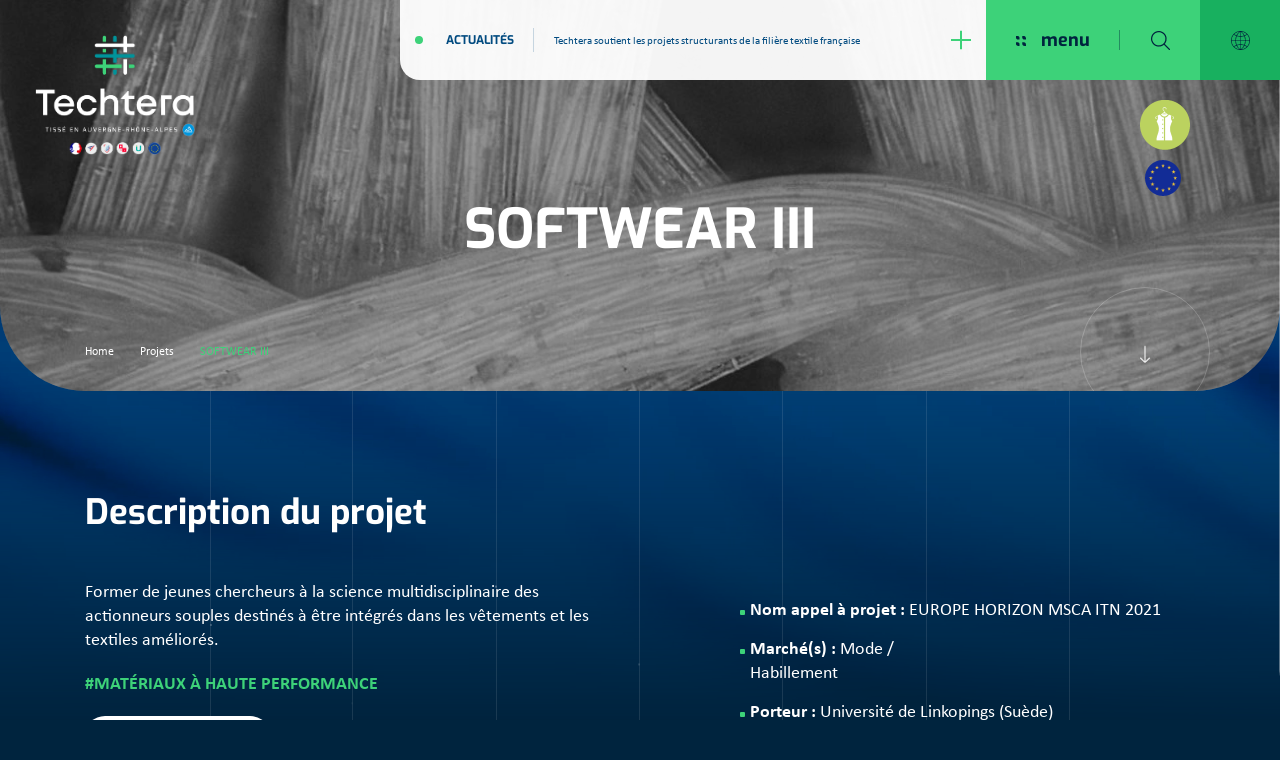

--- FILE ---
content_type: text/html; charset=UTF-8
request_url: https://www.techtera.org/projet/softwear-iii/
body_size: 14355
content:

<!doctype html>
<html lang="fr-FR" class="no-js">
<head>
	<meta charset="UTF-8">
	<meta name="author" content="Mcube">
	<meta content="width=device-width,initial-scale=1.0,minimum-scale=1.0,shrink-to-fit=no" name="viewport">
	<link rel="shortcut icon" href="/favicon.ico"/>

	<meta name='robots' content='index, follow, max-image-preview:large, max-snippet:-1, max-video-preview:-1' />

	<!-- This site is optimized with the Yoast SEO plugin v26.8 - https://yoast.com/product/yoast-seo-wordpress/ -->
	<title>SOFTWEAR III - Techtera</title>
	<link rel="canonical" href="https://www.techtera.org/projet/softwear-iii/" />
	<meta property="og:locale" content="fr_FR" />
	<meta property="og:type" content="article" />
	<meta property="og:title" content="SOFTWEAR III - Techtera" />
	<meta property="og:url" content="https://www.techtera.org/projet/softwear-iii/" />
	<meta property="og:site_name" content="Techtera" />
	<meta property="article:modified_time" content="2023-11-24T16:43:46+00:00" />
	<meta property="og:image" content="https://www.techtera.org/wp-content/uploads/2021/09/antimicrobial-1024x768.jpg" />
	<meta property="og:image:width" content="1024" />
	<meta property="og:image:height" content="768" />
	<meta name="twitter:card" content="summary_large_image" />
	<script type="application/ld+json" class="yoast-schema-graph">{"@context":"https://schema.org","@graph":[{"@type":"WebPage","@id":"https://www.techtera.org/projet/softwear-iii/","url":"https://www.techtera.org/projet/softwear-iii/","name":"SOFTWEAR III - Techtera","isPartOf":{"@id":"https://www.techtera.org/#website"},"datePublished":"2023-11-24T16:43:17+00:00","dateModified":"2023-11-24T16:43:46+00:00","breadcrumb":{"@id":"https://www.techtera.org/projet/softwear-iii/#breadcrumb"},"inLanguage":"fr-FR","potentialAction":[{"@type":"ReadAction","target":["https://www.techtera.org/projet/softwear-iii/"]}]},{"@type":"BreadcrumbList","@id":"https://www.techtera.org/projet/softwear-iii/#breadcrumb","itemListElement":[{"@type":"ListItem","position":1,"name":"Home","item":"https://www.techtera.org/"},{"@type":"ListItem","position":2,"name":"Projets","item":"https://www.techtera.org/projet/"},{"@type":"ListItem","position":3,"name":"SOFTWEAR III"}]},{"@type":"WebSite","@id":"https://www.techtera.org/#website","url":"https://www.techtera.org/","name":"Techtera","description":"","publisher":{"@id":"https://www.techtera.org/#organization"},"potentialAction":[{"@type":"SearchAction","target":{"@type":"EntryPoint","urlTemplate":"https://www.techtera.org/?s={search_term_string}"},"query-input":{"@type":"PropertyValueSpecification","valueRequired":true,"valueName":"search_term_string"}}],"inLanguage":"fr-FR"},{"@type":"Organization","@id":"https://www.techtera.org/#organization","name":"Techtera","url":"https://www.techtera.org/","logo":{"@type":"ImageObject","inLanguage":"fr-FR","@id":"https://www.techtera.org/#/schema/logo/image/","url":"https://www.techtera.org/wp-content/uploads/2021/05/main-logo.jpeg","contentUrl":"https://www.techtera.org/wp-content/uploads/2021/05/main-logo.jpeg","width":482,"height":182,"caption":"Techtera"},"image":{"@id":"https://www.techtera.org/#/schema/logo/image/"}}]}</script>
	<!-- / Yoast SEO plugin. -->


<link rel='dns-prefetch' href='//cdnjs.cloudflare.com' />
<style id='wp-img-auto-sizes-contain-inline-css' type='text/css'>
img:is([sizes=auto i],[sizes^="auto," i]){contain-intrinsic-size:3000px 1500px}
/*# sourceURL=wp-img-auto-sizes-contain-inline-css */
</style>
<style id='classic-theme-styles-inline-css' type='text/css'>
/*! This file is auto-generated */
.wp-block-button__link{color:#fff;background-color:#32373c;border-radius:9999px;box-shadow:none;text-decoration:none;padding:calc(.667em + 2px) calc(1.333em + 2px);font-size:1.125em}.wp-block-file__button{background:#32373c;color:#fff;text-decoration:none}
/*# sourceURL=/wp-includes/css/classic-themes.min.css */
</style>
<link rel='stylesheet' id='rgpdModal-css' href='https://www.techtera.org/wp-content/plugins/mc-rgpd/public/assets/css/styles.css?ver=5.2.4' type='text/css' media='all' />
<link rel='stylesheet' id='mcube-styles-css' href='https://www.techtera.org/wp-content/themes/techtera/css/styles.min.css?ver=1747304607' type='text/css' media='all' />
<script type="text/javascript" src="https://www.techtera.org/wp-includes/js/jquery/jquery.min.js?ver=3.7.1" id="jquery-core-js"></script>
<script type="text/javascript" src="https://www.techtera.org/wp-includes/js/jquery/jquery-migrate.min.js?ver=3.4.1" id="jquery-migrate-js"></script>
<script type="text/javascript" src="https://www.techtera.org/wp-content/themes/techtera/js/lib/modernizr.js?ver=3.2.0" id="modernizr-js"></script>

    
    <link rel="stylesheet" href="https://use.typekit.net/odh2ium.css">
    
    <link rel="preload" href="https://www.techtera.org/wp-content/themes/techtera/fonts/exo-v12-latin-regular.woff2" as="font">
    <link rel="preload" href="https://www.techtera.org/wp-content/themes/techtera/fonts/exo-v12-latin-italic.woff2" as="font">
    <link rel="preload" href="https://www.techtera.org/wp-content/themes/techtera/fonts/exo-v12-latin-300.woff2" as="font">
    <link rel="preload" href="https://www.techtera.org/wp-content/themes/techtera/fonts/exo-v12-latin-300italic.woff2" as="font">
    <link rel="preload" href="https://www.techtera.org/wp-content/themes/techtera/fonts/exo-v12-latin-700.woff2" as="font">
    <link rel="preload" href="https://www.techtera.org/wp-content/themes/techtera/fonts/exo-v12-latin-700italic.woff2" as="font">

    <link rel="apple-touch-icon" sizes="180x180" href="/apple-touch-icon.png">
    <link rel="icon" type="image/png" sizes="32x32" href="/favicon-32x32.png">
    <link rel="icon" type="image/png" sizes="16x16" href="/favicon-16x16.png">
    <link rel="manifest" href="/site.webmanifest">
    <link rel="mask-icon" href="/safari-pinned-tab.svg" color="#5bbad5">
    <meta name="msapplication-TileColor" content="#da532c">
    <meta name="theme-color" content="#ffffff">
    
<style id='global-styles-inline-css' type='text/css'>
:root{--wp--preset--aspect-ratio--square: 1;--wp--preset--aspect-ratio--4-3: 4/3;--wp--preset--aspect-ratio--3-4: 3/4;--wp--preset--aspect-ratio--3-2: 3/2;--wp--preset--aspect-ratio--2-3: 2/3;--wp--preset--aspect-ratio--16-9: 16/9;--wp--preset--aspect-ratio--9-16: 9/16;--wp--preset--color--black: #000000;--wp--preset--color--cyan-bluish-gray: #abb8c3;--wp--preset--color--white: #ffffff;--wp--preset--color--pale-pink: #f78da7;--wp--preset--color--vivid-red: #cf2e2e;--wp--preset--color--luminous-vivid-orange: #ff6900;--wp--preset--color--luminous-vivid-amber: #fcb900;--wp--preset--color--light-green-cyan: #7bdcb5;--wp--preset--color--vivid-green-cyan: #00d084;--wp--preset--color--pale-cyan-blue: #8ed1fc;--wp--preset--color--vivid-cyan-blue: #0693e3;--wp--preset--color--vivid-purple: #9b51e0;--wp--preset--gradient--vivid-cyan-blue-to-vivid-purple: linear-gradient(135deg,rgb(6,147,227) 0%,rgb(155,81,224) 100%);--wp--preset--gradient--light-green-cyan-to-vivid-green-cyan: linear-gradient(135deg,rgb(122,220,180) 0%,rgb(0,208,130) 100%);--wp--preset--gradient--luminous-vivid-amber-to-luminous-vivid-orange: linear-gradient(135deg,rgb(252,185,0) 0%,rgb(255,105,0) 100%);--wp--preset--gradient--luminous-vivid-orange-to-vivid-red: linear-gradient(135deg,rgb(255,105,0) 0%,rgb(207,46,46) 100%);--wp--preset--gradient--very-light-gray-to-cyan-bluish-gray: linear-gradient(135deg,rgb(238,238,238) 0%,rgb(169,184,195) 100%);--wp--preset--gradient--cool-to-warm-spectrum: linear-gradient(135deg,rgb(74,234,220) 0%,rgb(151,120,209) 20%,rgb(207,42,186) 40%,rgb(238,44,130) 60%,rgb(251,105,98) 80%,rgb(254,248,76) 100%);--wp--preset--gradient--blush-light-purple: linear-gradient(135deg,rgb(255,206,236) 0%,rgb(152,150,240) 100%);--wp--preset--gradient--blush-bordeaux: linear-gradient(135deg,rgb(254,205,165) 0%,rgb(254,45,45) 50%,rgb(107,0,62) 100%);--wp--preset--gradient--luminous-dusk: linear-gradient(135deg,rgb(255,203,112) 0%,rgb(199,81,192) 50%,rgb(65,88,208) 100%);--wp--preset--gradient--pale-ocean: linear-gradient(135deg,rgb(255,245,203) 0%,rgb(182,227,212) 50%,rgb(51,167,181) 100%);--wp--preset--gradient--electric-grass: linear-gradient(135deg,rgb(202,248,128) 0%,rgb(113,206,126) 100%);--wp--preset--gradient--midnight: linear-gradient(135deg,rgb(2,3,129) 0%,rgb(40,116,252) 100%);--wp--preset--font-size--small: 13px;--wp--preset--font-size--medium: 20px;--wp--preset--font-size--large: 36px;--wp--preset--font-size--x-large: 42px;--wp--preset--spacing--20: 0.44rem;--wp--preset--spacing--30: 0.67rem;--wp--preset--spacing--40: 1rem;--wp--preset--spacing--50: 1.5rem;--wp--preset--spacing--60: 2.25rem;--wp--preset--spacing--70: 3.38rem;--wp--preset--spacing--80: 5.06rem;--wp--preset--shadow--natural: 6px 6px 9px rgba(0, 0, 0, 0.2);--wp--preset--shadow--deep: 12px 12px 50px rgba(0, 0, 0, 0.4);--wp--preset--shadow--sharp: 6px 6px 0px rgba(0, 0, 0, 0.2);--wp--preset--shadow--outlined: 6px 6px 0px -3px rgb(255, 255, 255), 6px 6px rgb(0, 0, 0);--wp--preset--shadow--crisp: 6px 6px 0px rgb(0, 0, 0);}:where(.is-layout-flex){gap: 0.5em;}:where(.is-layout-grid){gap: 0.5em;}body .is-layout-flex{display: flex;}.is-layout-flex{flex-wrap: wrap;align-items: center;}.is-layout-flex > :is(*, div){margin: 0;}body .is-layout-grid{display: grid;}.is-layout-grid > :is(*, div){margin: 0;}:where(.wp-block-columns.is-layout-flex){gap: 2em;}:where(.wp-block-columns.is-layout-grid){gap: 2em;}:where(.wp-block-post-template.is-layout-flex){gap: 1.25em;}:where(.wp-block-post-template.is-layout-grid){gap: 1.25em;}.has-black-color{color: var(--wp--preset--color--black) !important;}.has-cyan-bluish-gray-color{color: var(--wp--preset--color--cyan-bluish-gray) !important;}.has-white-color{color: var(--wp--preset--color--white) !important;}.has-pale-pink-color{color: var(--wp--preset--color--pale-pink) !important;}.has-vivid-red-color{color: var(--wp--preset--color--vivid-red) !important;}.has-luminous-vivid-orange-color{color: var(--wp--preset--color--luminous-vivid-orange) !important;}.has-luminous-vivid-amber-color{color: var(--wp--preset--color--luminous-vivid-amber) !important;}.has-light-green-cyan-color{color: var(--wp--preset--color--light-green-cyan) !important;}.has-vivid-green-cyan-color{color: var(--wp--preset--color--vivid-green-cyan) !important;}.has-pale-cyan-blue-color{color: var(--wp--preset--color--pale-cyan-blue) !important;}.has-vivid-cyan-blue-color{color: var(--wp--preset--color--vivid-cyan-blue) !important;}.has-vivid-purple-color{color: var(--wp--preset--color--vivid-purple) !important;}.has-black-background-color{background-color: var(--wp--preset--color--black) !important;}.has-cyan-bluish-gray-background-color{background-color: var(--wp--preset--color--cyan-bluish-gray) !important;}.has-white-background-color{background-color: var(--wp--preset--color--white) !important;}.has-pale-pink-background-color{background-color: var(--wp--preset--color--pale-pink) !important;}.has-vivid-red-background-color{background-color: var(--wp--preset--color--vivid-red) !important;}.has-luminous-vivid-orange-background-color{background-color: var(--wp--preset--color--luminous-vivid-orange) !important;}.has-luminous-vivid-amber-background-color{background-color: var(--wp--preset--color--luminous-vivid-amber) !important;}.has-light-green-cyan-background-color{background-color: var(--wp--preset--color--light-green-cyan) !important;}.has-vivid-green-cyan-background-color{background-color: var(--wp--preset--color--vivid-green-cyan) !important;}.has-pale-cyan-blue-background-color{background-color: var(--wp--preset--color--pale-cyan-blue) !important;}.has-vivid-cyan-blue-background-color{background-color: var(--wp--preset--color--vivid-cyan-blue) !important;}.has-vivid-purple-background-color{background-color: var(--wp--preset--color--vivid-purple) !important;}.has-black-border-color{border-color: var(--wp--preset--color--black) !important;}.has-cyan-bluish-gray-border-color{border-color: var(--wp--preset--color--cyan-bluish-gray) !important;}.has-white-border-color{border-color: var(--wp--preset--color--white) !important;}.has-pale-pink-border-color{border-color: var(--wp--preset--color--pale-pink) !important;}.has-vivid-red-border-color{border-color: var(--wp--preset--color--vivid-red) !important;}.has-luminous-vivid-orange-border-color{border-color: var(--wp--preset--color--luminous-vivid-orange) !important;}.has-luminous-vivid-amber-border-color{border-color: var(--wp--preset--color--luminous-vivid-amber) !important;}.has-light-green-cyan-border-color{border-color: var(--wp--preset--color--light-green-cyan) !important;}.has-vivid-green-cyan-border-color{border-color: var(--wp--preset--color--vivid-green-cyan) !important;}.has-pale-cyan-blue-border-color{border-color: var(--wp--preset--color--pale-cyan-blue) !important;}.has-vivid-cyan-blue-border-color{border-color: var(--wp--preset--color--vivid-cyan-blue) !important;}.has-vivid-purple-border-color{border-color: var(--wp--preset--color--vivid-purple) !important;}.has-vivid-cyan-blue-to-vivid-purple-gradient-background{background: var(--wp--preset--gradient--vivid-cyan-blue-to-vivid-purple) !important;}.has-light-green-cyan-to-vivid-green-cyan-gradient-background{background: var(--wp--preset--gradient--light-green-cyan-to-vivid-green-cyan) !important;}.has-luminous-vivid-amber-to-luminous-vivid-orange-gradient-background{background: var(--wp--preset--gradient--luminous-vivid-amber-to-luminous-vivid-orange) !important;}.has-luminous-vivid-orange-to-vivid-red-gradient-background{background: var(--wp--preset--gradient--luminous-vivid-orange-to-vivid-red) !important;}.has-very-light-gray-to-cyan-bluish-gray-gradient-background{background: var(--wp--preset--gradient--very-light-gray-to-cyan-bluish-gray) !important;}.has-cool-to-warm-spectrum-gradient-background{background: var(--wp--preset--gradient--cool-to-warm-spectrum) !important;}.has-blush-light-purple-gradient-background{background: var(--wp--preset--gradient--blush-light-purple) !important;}.has-blush-bordeaux-gradient-background{background: var(--wp--preset--gradient--blush-bordeaux) !important;}.has-luminous-dusk-gradient-background{background: var(--wp--preset--gradient--luminous-dusk) !important;}.has-pale-ocean-gradient-background{background: var(--wp--preset--gradient--pale-ocean) !important;}.has-electric-grass-gradient-background{background: var(--wp--preset--gradient--electric-grass) !important;}.has-midnight-gradient-background{background: var(--wp--preset--gradient--midnight) !important;}.has-small-font-size{font-size: var(--wp--preset--font-size--small) !important;}.has-medium-font-size{font-size: var(--wp--preset--font-size--medium) !important;}.has-large-font-size{font-size: var(--wp--preset--font-size--large) !important;}.has-x-large-font-size{font-size: var(--wp--preset--font-size--x-large) !important;}
/*# sourceURL=global-styles-inline-css */
</style>
</head>

<body class="wp-singular project-template-default single single-project postid-9217 wp-theme-techtera project-softwear-iii" data-barba="wrapper" onpageshow="onPageShow()">

<div class="barba-container" data-barba="container" data-barba-namespace="single-project">
	
	<div class="please-dont-use-internet-explorer">
    <div class="background"></div>
    <div class="box">
        <div class="ie-title">
            Le navigateur Internet Explorer n'est plus compatible
        </div>
        <div class="ie-text">
            Vous utilisez un navigateur obsolète. Pour voir ce site et profiter d'une experience de navigation optimale, veuillez télécharger un nouveau navigateur gratuitement :
        </div>
        <ul class="ie-link">
            <li><a href="https://www.google.com/intl/fr_fr/chrome/">Google Chrome <span>&rarr;</span></a></li>
            <li><a href="https://www.mozilla.org/fr/firefox/new/">Firefox <span>&rarr;</span></a></li>
            <li><a href="https://www.opera.com/fr">Opera <span>&rarr;</span></a></li>
        </ul>
    </div>
</div>
	<div class="smoothscroll-container main-content">
                    <header class="header-main">
	
		<a href="https://www.techtera.org/" class="header-main__logo">
        <img src="https://www.techtera.org/wp-content/uploads/2023/07/techtera-logo-fond-fonce.png">
    </a>

    <div class="header-main__nav">
        <div class="header-main__news d-none d-xl-flex">
            <div class="header-main__news-title">
                <a href="https://www.techtera.org/actualite/">Actualités</a>
            </div>
            <div class="header-main__news-content">
                <a href="https://www.techtera.org/actualite/appel-a-manifestation-dinteret-adherents-ouvrez-vos-portes-pour-les-20-ans-de-techtera-2/">
                    Techtera soutient les projets structurants de la filière textile française
                    <span class="svg"><svg width="14" height="13" viewBox="0 0 14 13" fill="none" xmlns="http://www.w3.org/2000/svg">
<path d="M6.21875 13V7.22545H0V5.77455H6.21875V0H7.78125V5.77455H14V7.22545H7.78125V13H6.21875Z" />
</svg>
</span>
                </a>
            </div>
        </div>
        <div class="header-main__menu">
            <div class="header-main__menu-toggle">
                <div class="header-main__menu-toggle--close">
                    <span class="svg"><svg width="10" height="10" viewBox="0 0 10 10" fill="none" xmlns="http://www.w3.org/2000/svg">
<path d="M0 -3.05176e-05H1.6C2.70457 -3.05176e-05 3.6 0.8954 3.6 1.99997V3.59997H2C0.895431 3.59997 0 2.70454 0 1.59997V-3.05176e-05Z" fill="white"/>
<path d="M6.2998 -3.05176e-05H7.8998C9.00437 -3.05176e-05 9.8998 0.8954 9.8998 1.99997V3.59997H8.2998C7.19524 3.59997 6.2998 2.70454 6.2998 1.59997V-3.05176e-05Z" fill="white"/>
<path d="M6.2998 6.29996H7.8998C9.00437 6.29996 9.8998 7.19539 9.8998 8.29996V9.89996H8.2998C7.19524 9.89996 6.2998 9.00453 6.2998 7.89996V6.29996Z" fill="white"/>
<path d="M0 6.29996H1.6C2.70457 6.29996 3.6 7.19539 3.6 8.29996V9.89996H2C0.895431 9.89996 0 9.00453 0 7.89996V6.29996Z" fill="white"/>
</svg>
</span>
                    <span>menu</span>
                </div>
                <div class="header-main__menu-toggle--open">
                    <span><svg id="svg-close" width="19" height="19" viewBox="0 0 19 19" fill="white" xmlns="http://www.w3.org/2000/svg">
    <line x1="18.3536" y1="0.353553" x2="0.353553" y2="18.3536" stroke="white"/>
    <line x1="0.353553" y1="0.646447" x2="18.3536" y2="18.6464" stroke="white"/>
</svg>
</span>
                </div>
            </div>
            <div class="header-main__menu-search">
                <span class="svg-zoom"><svg id="svg-search" width="19" height="19" viewBox="0 0 19 19" fill="none" xmlns="http://www.w3.org/2000/svg">
<path d="M18.8182 17.9401L13.7658 12.8878C14.9744 11.4744 15.6351 9.69702 15.6351 7.81755C15.6351 5.72945 14.8217 3.76637 13.3452 2.28984C11.8686 0.813308 9.90529 -3.05176e-05 7.81734 -3.05176e-05C5.729 -3.05176e-05 3.76608 0.813111 2.28952 2.28984C0.813157 3.76617 0 5.72925 0 7.81736C0 9.90546 0.812961 11.8685 2.28972 13.3453C3.76608 14.8216 5.729 15.6351 7.81754 15.6351C9.69724 15.6351 11.4743 14.9743 12.8878 13.7659L17.9403 18.818C18.0616 18.9393 18.2208 19 18.3792 19C18.5381 19 18.6967 18.9393 18.818 18.818C19.0606 18.5758 19.0606 18.1827 18.8182 17.9401ZM7.81734 14.3935C6.06051 14.3935 4.40966 13.7093 3.16745 12.4676C1.92524 11.2254 1.24142 9.57396 1.24142 7.81755C1.24142 6.06095 1.92543 4.40974 3.16745 3.16775C4.40966 1.92576 6.0609 1.24176 7.81734 1.24176C9.57379 1.24176 11.2252 1.92596 12.4674 3.16794C13.7093 4.40974 14.3935 6.06134 14.3935 7.81755C14.3935 9.57416 13.7093 11.2254 12.4674 12.4676C11.2252 13.7092 9.57359 14.3935 7.81734 14.3935Z" fill="white"/>
</svg>
</span>
                <span class="svg-close"><svg id="svg-close" width="19" height="19" viewBox="0 0 19 19" fill="white" xmlns="http://www.w3.org/2000/svg">
    <line x1="18.3536" y1="0.353553" x2="0.353553" y2="18.3536" stroke="white"/>
    <line x1="0.353553" y1="0.646447" x2="18.3536" y2="18.6464" stroke="white"/>
</svg>
</span>
            </div>
            <div class="header-main__menu-lang">
                <svg width="19" height="19" viewBox="0 0 19 19" fill="none" xmlns="http://www.w3.org/2000/svg">
<path d="M9.5 0C4.2617 0 0 4.2617 0 9.5C0 14.7383 4.2617 19 9.5 19C14.7383 19 19 14.7383 19 9.5C19 4.2617 14.7383 0 9.5 0ZM8.40898 0.682311C7.57277 1.34119 6.35508 2.52763 5.46757 4.35016C4.40357 3.92878 3.64251 3.44132 3.26589 3.17363C4.62713 1.83266 6.41693 0.927411 8.40898 0.682311ZM2.84008 3.62478C3.22071 3.90577 4.04003 4.45064 5.21339 4.91741C4.72108 6.09794 4.37823 7.51577 4.34023 9.19368H0.620667C0.693289 7.06272 1.51873 5.12092 2.84008 3.62478ZM0.620667 9.80632H4.34044C4.37844 11.4842 4.72129 12.9021 5.2136 14.0826C4.04003 14.5494 3.22092 15.0942 2.84029 15.3752C1.51873 13.8791 0.693289 11.9373 0.620667 9.80632ZM3.26568 15.8259C3.64167 15.5578 4.40167 15.0695 5.46693 14.6482C6.35444 16.4715 7.57277 17.6586 8.40919 18.3177C6.41693 18.0726 4.62671 17.1671 3.26568 15.8259ZM9.19368 18.1408C8.47527 17.6457 7.04414 16.4719 6.04242 14.4387C6.93479 14.1409 7.99668 13.911 9.19368 13.8768V18.1408ZM9.19368 13.2635C7.89028 13.2981 6.7431 13.5478 5.78613 13.8715C5.3181 12.7534 4.99088 11.4061 4.9533 9.80632H9.19368V13.2635ZM9.19368 9.19368H4.9533C4.9913 7.59536 5.31958 6.24804 5.78888 5.12937C6.74479 5.45258 7.89154 5.7019 9.19368 5.73652V9.19368ZM9.19368 5.12346C8.00006 5.08904 6.9388 4.85914 6.04643 4.56106C7.04794 2.53333 8.4759 1.35766 9.19368 0.860911V5.12346ZM15.7343 3.17406C15.3583 3.44217 14.5983 3.93047 13.5331 4.35184C12.6456 2.52869 11.4274 1.3414 10.591 0.682311C12.5831 0.927411 14.3733 1.83287 15.7343 3.17406ZM9.80632 0.859222C10.5247 1.35428 11.9559 2.52806 12.9576 4.56127C12.0652 4.85914 11.0033 5.08904 9.80632 5.12324V0.859222ZM9.80632 5.73652C11.1097 5.7019 12.2569 5.45216 13.2139 5.12852C13.6819 6.24657 14.0091 7.59388 14.0467 9.19368H9.80632V5.73652ZM9.80632 9.80632H14.0467C14.0087 11.4046 13.6804 12.752 13.2111 13.8706C12.2552 13.5474 11.1085 13.2981 9.80632 13.2635V9.80632ZM9.80632 13.8765C10.9999 13.911 12.0612 14.1409 12.9536 14.4389C11.9521 16.4669 10.5239 17.6426 9.80632 18.1391V13.8765ZM10.591 18.3177C11.4272 17.6588 12.6449 16.4724 13.5324 14.6498C14.5964 15.0712 15.3575 15.5587 15.7341 15.8264C14.3729 17.1673 12.5831 18.0726 10.591 18.3177ZM16.1599 15.3752C15.7793 15.0942 14.96 14.5494 13.7866 14.0826C14.2789 12.9021 14.6218 11.4842 14.6598 9.80632H18.3793C18.3067 11.9373 17.4813 13.8791 16.1599 15.3752ZM14.6596 9.19368C14.6216 7.51577 14.2787 6.09794 13.7864 4.91741C14.96 4.45064 15.7791 3.90577 16.1597 3.62478C17.4811 5.12092 18.3065 7.06272 18.3791 9.19368H14.6596Z" fill="white"/>
</svg>

                <nav class="nav-lang">
	<ul>
					<li class="lang-item lang-item-2 lang-item-fr current-lang lang-item-first">
				<a href="https://www.techtera.org/projet/softwear-iii/">fr</a>
			</li>
					<li class="lang-item lang-item-9 lang-item-en no-translation">
				<a href="https://www.techtera.org/en/">en</a>
			</li>
					<li class="lang-item lang-item-15 lang-item-jpn no-translation">
				<a href="https://www.techtera.org/jpn/">jpn</a>
			</li>
			</ul>
</nav>            </div>
            <div class="header-main__menu-nav">
                <nav class="nav-main">
	<ul>
					<li class="menu-item--lev1  menu-item menu-item-type-post_type menu-item-object-page menu-item-21 menu-item-has-children">
				<a href="https://www.techtera.org/techtera/"  class="no-link">
			 		<span>Techtera</span>
				</a>

								                    <nav class="nav-main-subnav">
                        <ul>
                                                            <li class="menu-item--lev2  menu-item menu-item-type-post_type menu-item-object-page menu-item-11805">
                                    <a href="https://www.techtera.org/techtera/les-20-ans-de-techtera/" >
                                        <span>20 ans de Techtera &#038; <br>des pôles de compétitivité</span>
                                    </a>
                                    
                                                                                                                
                                </li>
                                                            <li class="menu-item--lev2  menu-item menu-item-type-post_type menu-item-object-page menu-item-313 menu-item-has-children">
                                    <a href="https://www.techtera.org/techtera/presentation/" >
                                        <span>Présentation</span>
                                    </a>
                                    
                                                                                                                <ul>
                                                                                    <li class="menu-item--lev3 menu-item menu-item-type-post_type menu-item-object-page menu-item-5516">
                                                <a href="https://www.techtera.org/techtera/presentation/missions-de-techtera/" >
                                                    <span>Missions de Techtera</span>
                                                </a>
                                            </li>
                                                                                    <li class="menu-item--lev3 menu-item menu-item-type-post_type menu-item-object-page menu-item-5517">
                                                <a href="https://www.techtera.org/techtera/presentation/certifications/" >
                                                    <span>Certifications</span>
                                                </a>
                                            </li>
                                                                                </ul>
                                                                            
                                </li>
                                                            <li class="menu-item--lev2  menu-item menu-item-type-post_type menu-item-object-page menu-item-27 menu-item-has-children">
                                    <a href="https://www.techtera.org/techtera/presentation-de-la-filiere/" >
                                        <span>La filière textile</span>
                                    </a>
                                    
                                                                                                                <ul>
                                                                                    <li class="menu-item--lev3 menu-item menu-item-type-post_type menu-item-object-page menu-item-5518">
                                                <a href="https://www.techtera.org/techtera/presentation-de-la-filiere/chiffres-cles/" >
                                                    <span>Chiffres clés</span>
                                                </a>
                                            </li>
                                                                                    <li class="menu-item--lev3 menu-item menu-item-type-post_type menu-item-object-page menu-item-5519">
                                                <a href="https://www.techtera.org/techtera/presentation-de-la-filiere/chaine-de-valeur-textile/" >
                                                    <span>Chaine de valeur textile</span>
                                                </a>
                                            </li>
                                                                                    <li class="menu-item--lev3 menu-item menu-item-type-post_type menu-item-object-page menu-item-5520">
                                                <a href="https://www.techtera.org/techtera/presentation-de-la-filiere/environnements-connexes/" >
                                                    <span>Environnement connexe</span>
                                                </a>
                                            </li>
                                                                                </ul>
                                                                            
                                </li>
                                                            <li class="menu-item--lev2  menu-item menu-item-type-post_type menu-item-object-page menu-item-318">
                                    <a href="https://www.techtera.org/techtera/gouvernance/" >
                                        <span>Gouvernance</span>
                                    </a>
                                    
                                                                                                                
                                </li>
                                                            <li class="menu-item--lev2  menu-item menu-item-type-post_type menu-item-object-page menu-item-11932">
                                    <a href="https://www.techtera.org/techtera/la-commission-innovation/" >
                                        <span>La Commission Innovation</span>
                                    </a>
                                    
                                                                                                                
                                </li>
                                                            <li class="menu-item--lev2  menu-item menu-item-type-post_type menu-item-object-page menu-item-628 menu-item-has-children">
                                    <a href="https://www.techtera.org/techtera/axes-strategiques/" >
                                        <span>Axes stratégiques</span>
                                    </a>
                                    
                                                                                                                <ul>
                                                                                    <li class="menu-item--lev3 menu-item menu-item-type-post_type menu-item-object-page current-menu-item menu-item-5521 current-menu-item">
                                                <a href="https://www.techtera.org/techtera/axes-strategiques/usine-a-projets-3-axes-technologiques/" >
                                                    <span>Usine à projets :<br>3 axes technologiques</span>
                                                </a>
                                            </li>
                                                                                    <li class="menu-item--lev3 menu-item menu-item-type-post_type menu-item-object-page menu-item-5522">
                                                <a href="https://www.techtera.org/techtera/axes-strategiques/rayonnement-et-developpement-economique/" >
                                                    <span>Rayonnement et développement économique</span>
                                                </a>
                                            </li>
                                                                                    <li class="menu-item--lev3 menu-item menu-item-type-post_type menu-item-object-page menu-item-5523">
                                                <a href="https://www.techtera.org/techtera/axes-strategiques/expertise-et-organisation-solide/" >
                                                    <span>Expertise et organisation solide</span>
                                                </a>
                                            </li>
                                                                                </ul>
                                                                            
                                </li>
                                                            <li class="menu-item--lev2  menu-item menu-item-type-post_type_archive menu-item-object-team menu-item-470">
                                    <a href="https://www.techtera.org/equipe/" >
                                        <span>Équipe</span>
                                    </a>
                                    
                                                                                                                
                                </li>
                                                    </ul>
                    </nav>
								
			</li>
					<li class="menu-item--lev1  menu-item menu-item-type-post_type menu-item-object-page menu-item-353 menu-item-has-children">
				<a href="https://www.techtera.org/services/"  class="no-link">
			 		<span>Services</span>
				</a>

								                    <nav class="nav-main-subnav">
                        <ul>
                                                            <li class="menu-item--lev2  menu-item menu-item-type-post_type menu-item-object-page menu-item-684 menu-item-has-children">
                                    <a href="https://www.techtera.org/services/innovation-rd/" >
                                        <span>Innovation &#038; R&#038;D</span>
                                    </a>
                                    
                                                                                                                <ul>
                                                                                    <li class="menu-item--lev3 menu-item menu-item-type-post_type menu-item-object-page menu-item-5524">
                                                <a href="https://www.techtera.org/services/innovation-rd/emergence-didees/" >
                                                    <span>Émergence d’idées</span>
                                                </a>
                                            </li>
                                                                                    <li class="menu-item--lev3 menu-item menu-item-type-post_type menu-item-object-page current-menu-item menu-item-5525 current-menu-item">
                                                <a href="https://www.techtera.org/services/innovation-rd/structuration-de-projets/" >
                                                    <span>Structuration de projets</span>
                                                </a>
                                            </li>
                                                                                    <li class="menu-item--lev3 menu-item menu-item-type-post_type menu-item-object-page current-menu-item menu-item-5526 current-menu-item">
                                                <a href="https://www.techtera.org/services/innovation-rd/labellisation-de-projets/" >
                                                    <span>Labellisation de projets</span>
                                                </a>
                                            </li>
                                                                                    <li class="menu-item--lev3 menu-item menu-item-type-post_type menu-item-object-page menu-item-5527">
                                                <a href="https://www.techtera.org/services/innovation-rd/accompagnement-personnalise/" >
                                                    <span>Accompagnement personnalisé</span>
                                                </a>
                                            </li>
                                                                                    <li class="menu-item--lev3 menu-item menu-item-type-post_type_archive menu-item-object-project_call current-menu-item menu-item-5528 current-menu-item">
                                                <a href="https://www.techtera.org/appel-a-projet/" >
                                                    <span>Appels à projet</span>
                                                </a>
                                            </li>
                                                                                </ul>
                                                                            
                                </li>
                                                            <li class="menu-item--lev2  menu-item menu-item-type-post_type menu-item-object-page menu-item-690 menu-item-has-children">
                                    <a href="https://www.techtera.org/services/developpement-marche/" >
                                        <span>Développement &#038; marché</span>
                                    </a>
                                    
                                                                                                                <ul>
                                                                                    <li class="menu-item--lev3 menu-item menu-item-type-post_type menu-item-object-page menu-item-5529">
                                                <a href="https://www.techtera.org/services/developpement-marche/opportunites-daffaires/" >
                                                    <span>Opportunités d’affaires</span>
                                                </a>
                                            </li>
                                                                                    <li class="menu-item--lev3 menu-item menu-item-type-post_type menu-item-object-page menu-item-5530">
                                                <a href="https://www.techtera.org/services/developpement-marche/developpement-a-linternational/" >
                                                    <span>Développement à l’international</span>
                                                </a>
                                            </li>
                                                                                    <li class="menu-item--lev3 menu-item menu-item-type-post_type menu-item-object-page menu-item-5531">
                                                <a href="https://www.techtera.org/services/developpement-marche/developpement-industriel/" >
                                                    <span>Développement industriel</span>
                                                </a>
                                            </li>
                                                                                    <li class="menu-item--lev3 menu-item menu-item-type-post_type menu-item-object-page menu-item-5533">
                                                <a href="https://www.techtera.org/services/developpement-marche/optimisation-de-la-visibilite/" >
                                                    <span>Optimisation de la visibilité</span>
                                                </a>
                                            </li>
                                                                                </ul>
                                                                            
                                </li>
                                                            <li class="menu-item--lev2  menu-item menu-item-type-post_type menu-item-object-page menu-item-696 menu-item-has-children">
                                    <a href="https://www.techtera.org/services/techterafab/" >
                                        <span>TechteraFab</span>
                                    </a>
                                    
                                                                                                                <ul>
                                                                                    <li class="menu-item--lev3 menu-item menu-item-type-post_type menu-item-object-page menu-item-5535">
                                                <a href="https://www.techtera.org/services/techterafab/plateforme-dacceleration-industrielle/" >
                                                    <span>TechteraFab, Plateforme d’accélération industrielle</span>
                                                </a>
                                            </li>
                                                                                    <li class="menu-item--lev3 menu-item menu-item-type-post_type menu-item-object-page menu-item-5534">
                                                <a href="https://www.techtera.org/services/techterafab/les-autres-plateformes-et-plateaux-techniques/" >
                                                    <span>Les autres plateformes et plateaux techniques</span>
                                                </a>
                                            </li>
                                                                                </ul>
                                                                            
                                </li>
                                                    </ul>
                    </nav>
								
			</li>
					<li class="menu-item--lev1  menu-item menu-item-type-post_type menu-item-object-page menu-item-24 menu-item-has-children">
				<a href="https://www.techtera.org/reseau/"  class="no-link">
			 		<span>Réseau</span>
				</a>

								                    <nav class="nav-main-subnav">
                        <ul>
                                                            <li class="menu-item--lev2  menu-item menu-item-type-post_type menu-item-object-page menu-item-703 menu-item-has-children">
                                    <a href="https://www.techtera.org/reseau/partenaires/" >
                                        <span>Partenaires</span>
                                    </a>
                                    
                                                                                                                <ul>
                                                                                    <li class="menu-item--lev3 menu-item menu-item-type-post_type menu-item-object-page menu-item-5536">
                                                <a href="https://www.techtera.org/reseau/partenaires/les-partenaires-textiles-materiaux-et-marches/" >
                                                    <span>Les partenaires textiles, matériaux et marchés</span>
                                                </a>
                                            </li>
                                                                                    <li class="menu-item--lev3 menu-item menu-item-type-post_type_archive menu-item-object-funder menu-item-5538">
                                                <a href="https://www.techtera.org/financeur/" >
                                                    <span>Les partenaires financiers</span>
                                                </a>
                                            </li>
                                                                                    <li class="menu-item--lev3 menu-item menu-item-type-post_type menu-item-object-page menu-item-5537">
                                                <a href="https://www.techtera.org/reseau/partenaires/membre-du-geie-eu-textile-2030/" >
                                                    <span>Membre du GEIE <br> EU-TEXTILE2030</span>
                                                </a>
                                            </li>
                                                                                </ul>
                                                                            
                                </li>
                                                            <li class="menu-item--lev2  menu-item menu-item-type-post_type menu-item-object-page menu-item-765 menu-item-has-children">
                                    <a href="https://www.techtera.org/reseau/adherents/" >
                                        <span>Adhérents</span>
                                    </a>
                                    
                                                                                                                <ul>
                                                                                    <li class="menu-item--lev3 menu-item menu-item-type-post_type menu-item-object-page menu-item-5539">
                                                <a href="https://www.techtera.org/reseau/adherents/pourquoi-adherer/" >
                                                    <span>Pourquoi adhérer ?</span>
                                                </a>
                                            </li>
                                                                                    <li class="menu-item--lev3 menu-item menu-item-type-post_type menu-item-object-page menu-item-5540">
                                                <a href="https://www.techtera.org/reseau/adherents/les-adherents/" >
                                                    <span>Les adhérents</span>
                                                </a>
                                            </li>
                                                                                    <li class="menu-item--lev3 menu-item menu-item-type-post_type_archive menu-item-object-adherent menu-item-5542">
                                                <a href="https://www.techtera.org/adherent/" >
                                                    <span>Annuaire des adhérents</span>
                                                </a>
                                            </li>
                                                                                    <li class="menu-item--lev3 menu-item menu-item-type-post_type menu-item-object-page menu-item-5541">
                                                <a href="https://www.techtera.org/reseau/adherents/adherer/" >
                                                    <span>Adhérer au pôle</span>
                                                </a>
                                            </li>
                                                                                </ul>
                                                                            
                                </li>
                                                    </ul>
                    </nav>
								
			</li>
					<li class="menu-item--lev1  menu-item menu-item-type-post_type menu-item-object-page menu-item-699 menu-item-has-children">
				<a href="https://www.techtera.org/services/techterafab/"  class="no-link">
			 		<span>TechteraFab</span>
				</a>

								                    <nav class="nav-main-subnav">
                        <ul>
                                                            <li class="menu-item--lev2  menu-item menu-item-type-post_type menu-item-object-page menu-item-701">
                                    <a href="https://www.techtera.org/services/techterafab/plateforme-dacceleration-industrielle/" >
                                        <span>TechteraFab, Plateforme d’accélération industrielle</span>
                                    </a>
                                    
                                                                                                                
                                </li>
                                                            <li class="menu-item--lev2  menu-item menu-item-type-post_type menu-item-object-page menu-item-700">
                                    <a href="https://www.techtera.org/services/techterafab/les-autres-plateformes-et-plateaux-techniques/" >
                                        <span>Autres plateformes et plateaux techniques</span>
                                    </a>
                                    
                                                                                                                
                                </li>
                                                    </ul>
                    </nav>
								
			</li>
					<li class="menu-item--lev1  menu-item menu-item-type-post_type menu-item-object-page menu-item-30">
				<a href="https://www.techtera.org/contact/"  class="">
			 		<span>Contact</span>
				</a>

												
			</li>
					<li class="menu-item--lev1 menu-item--lev1--alt menu-item menu-item-type-post_type_archive menu-item-object-news menu-item-37">
				<a href="https://www.techtera.org/actualite/"  class="">
			 		<span>Actualités</span>
				</a>

												
			</li>
					<li class="menu-item--lev1 menu-item--lev1--alt menu-item menu-item-type-post_type_archive menu-item-object-event menu-item-721">
				<a href="https://www.techtera.org/evenement/"  class="">
			 		<span>Evénements</span>
				</a>

												
			</li>
					<li class="menu-item--lev1 menu-item--lev1--alt menu-item menu-item-type-post_type_archive menu-item-object-press menu-item-3476">
				<a href="https://www.techtera.org/espace-presse/"  class="">
			 		<span>Publications/Espace presse</span>
				</a>

												
			</li>
					<li class="menu-item--lev1 menu-item--lev1--alt menu-item menu-item-type-post_type_archive menu-item-object-project current-menu-item menu-item-402 current-menu-item">
				<a href="https://www.techtera.org/projet/"  class="">
			 		<span>Projets R&D et Interclustering</span>
				</a>

												
			</li>
					<li class="menu-item--lev1 menu-item--lev1--alt menu-item menu-item-type-post_type_archive menu-item-object-project_call current-menu-item menu-item-3532 current-menu-item">
				<a href="https://www.techtera.org/appel-a-projet/"  class="">
			 		<span>Appels à projet</span>
				</a>

												
			</li>
					<li class="menu-item--lev1 menu-item--lev1--alt menu-item menu-item-type-post_type_archive menu-item-object-market menu-item-707">
				<a href="https://www.techtera.org/marche-applicatif/"  class="">
			 		<span>Le textile est partout !</span>
				</a>

												
			</li>
			</ul>
</nav>
            </div>
        </div>
    </div>
    
    <div class="header-main__search">
        <form action="https://www.techtera.org/" class="form-search" method="get">
            <input type="text" name="s" placeholder="Votre recherche...">
            <button type="submit">Rechercher</button>
        </form>
    </div>

</header>
                
                    



    
<section class="main-banner ">
    
    <div class="main-banner__image">
                                <picture>
                <source data-srcset="https://www.techtera.org/wp-content/uploads/2021/09/antimicrobial-1700x600-c-default.webp 1x, https://www.techtera.org/wp-content/uploads/2021/09/antimicrobial-2600x1200-c-default.webp 2x" type="image/webp" media="(min-width:1800px)">
                <source data-srcset="https://www.techtera.org/wp-content/uploads/2021/09/antimicrobial-1700x600-c-default.jpg 1x, https://www.techtera.org/wp-content/uploads/2021/09/antimicrobial-2600x1200-c-default.jpg 2x" media="(min-width:1800px)">
                <source data-srcset="https://www.techtera.org/wp-content/uploads/2021/09/antimicrobial-1300x500-c-default.webp 1x, https://www.techtera.org/wp-content/uploads/2021/09/antimicrobial-2600x1000-c-default.webp 2x" type="image/webp" media="(min-width:1200px)">
                <source data-srcset="https://www.techtera.org/wp-content/uploads/2021/09/antimicrobial-1300x500-c-default.jpg 1x, https://www.techtera.org/wp-content/uploads/2021/09/antimicrobial-2600x1000-c-default.jpg 2x" media="(min-width:1200px)">
                <source data-srcset="https://www.techtera.org/wp-content/uploads/2021/09/antimicrobial-992x300-c-default.webp 1x, https://www.techtera.org/wp-content/uploads/2021/09/antimicrobial-1984x600-c-default.webp 2x" type="image/webp" media="(min-width:991px)">
                <source data-srcset="https://www.techtera.org/wp-content/uploads/2021/09/antimicrobial-992x300-c-default.jpg 1x, https://www.techtera.org/wp-content/uploads/2021/09/antimicrobial-1984x600-c-default.jpg 2x" media="(min-width:991px)">
                <source data-srcset="https://www.techtera.org/wp-content/uploads/2021/09/antimicrobial-768x300-c-default.webp 1x, https://www.techtera.org/wp-content/uploads/2021/09/antimicrobial-1536x600-c-default.webp 2x" type="image/webp">
                <source data-srcset="https://www.techtera.org/wp-content/uploads/2021/09/antimicrobial-768x300-c-default.jpg 1x, https://www.techtera.org/wp-content/uploads/2021/09/antimicrobial-1536x300-c-default.jpg 2x">
                <img data-src="https://www.techtera.org/wp-content/uploads/2021/09/antimicrobial-768x300-c-default.jpg" alt="" class="lazyload">
            </picture>
            </div>

    <div class="container position-relative">
        
        <div class="row justify-content-center">
        
            <div class="col-12 col-lg-7 pb-half pt-double pt-md-triple pt-lg-double">
                <h1 class="main-banner__title">SOFTWEAR III</h1>
                                            </div>
            
            <div class="col-12 py-third">
                
	<nav class="breadcrumbs" id="nav-breadcrumb"><span><span><a href="https://www.techtera.org/">Home</a></span> <span class="separator"></span> <span><a href="https://www.techtera.org/projet/">Projets</a></span> <span class="separator"></span> <span class="breadcrumb_last" aria-current="page">SOFTWEAR III</span></span></nav>

            </div>
            
            <div class="main-banner__down">
                <span class="svg"><svg width="10" height="17" viewBox="0 0 10 17" fill="none" xmlns="http://www.w3.org/2000/svg">
<path d="M5.00001 17C5.12179 17 5.2835 16.9256 5.36198 16.8502L9.83573 12.6003C10.039 12.4019 10.0625 12.0804 9.85626 11.8491C9.67186 11.6422 9.31223 11.6371 9.112 11.8283L5.52643 15.2399L5.52643 0.531253C5.52643 0.237842 5.2908 -4.11692e-07 5.00011 -4.37104e-07C4.70943 -4.62516e-07 4.47377 0.237842 4.47377 0.531253L4.47377 15.2399L0.888201 11.8283C0.687992 11.6371 0.337203 11.6507 0.143967 11.8491C-0.0600324 12.0585 -0.0418754 12.4049 0.164492 12.6003L4.63822 16.8502C4.75956 16.9751 4.87643 16.9979 5.00001 17Z" fill="white"/>
</svg>
</span>
            </div>
        
        </div>
        
                    <div class="main-banner__project">
                <div class="main-banner__market">
                                                                                                    <img src="https://www.techtera.org/wp-content/uploads/2021/06/mode.png">
                                                            </div>
                                    <div class="main-banner__flag">
                                                    <img src="https://www.techtera.org/wp-content/uploads/2021/06/flag-europe.svg">
                                            </div>
                            </div>
                
    </div>

</section>        
            
    <article class="container py-default">
        
        <div class="row justify-content-between">
    
            <div class="col-12">
                <p class="title-lev2">Description du projet</p>
            </div>
            
            <div class="col-12 col-lg-6">
                <div class="editor-text">
                    <p>Former de jeunes chercheurs à la science multidisciplinaire des actionneurs souples destinés à être intégrés dans les vêtements et les textiles améliorés.</p>

                </div>
                <div class="project-tags">
                                            <a href="https://www.techtera.org/tag-projet/materiaux-a-haute-performance/">#Matériaux à haute performance</a>
                                                        </div>
                <p>
                    <a href="https://www.techtera.org/projet/" class="btn">
                        <span>Tous les projets</span>
                    </a>
                </p>
            </div>
            
            <div class="col-12 col-lg-5">
                <div class="editor-text">
                    <ul>
                                                    <li><strong>Nom appel à projet :</strong> EUROPE HORIZON MSCA ITN 2021</li>
                                                                            <li>
                                <strong>Marché(s) :</strong>
                                                                                                        Mode /<br> Habillement                                                            </li>
                                                                            <li><strong>Porteur :</strong> Université de Linkopings (Suède) </li>
                                                                            <li><strong>Partenaire(s) :</strong> Université de Linkopings (Suède), l’ENSAD (France), Danmarks Tekniske Universitet (Danemark), Cy Cergy Paris Université (France), Universitat Linz (Autriche), Technische Universitaet Dresden (Allemagne), Hoegskolan I Boras (Suède), Universiteit Twente (Pays-Bas) et Universita Degli Studi Di Firenze (Italie).</li>
                                                                                                    <li><strong>Budget :</strong> 4,14 millions d'euros</li>
                                                                            <li><strong>Année de démarrage :</strong> 2022</li>
                                                                            <li><strong>Durée du projet :</strong> 4 mois</li>
                                                                            <li>
                                <strong>Votre contact Techtera :</strong> Clara LECLAIRE
                                                                    - <a href="mailto:&#99;l&#x65;c&#x6c;a&#x69;r&#x65;&#64;&#x74;&#101;&#x63;&#104;&#x74;&#101;r&#97;&#46;&#x6f;r&#x67;">&#99;l&#x65;c&#x6c;a&#x69;r&#x65;&#64;&#x74;&#101;&#x63;&#104;&#x74;&#101;r&#97;&#46;&#x6f;r&#x67;</a>
                                                            </li>
                                            </ul>
                                            <p><a class="btn--wired" href="https://www.techtera.org/wp-content/uploads/2023/11/20232223-techtera-cp-projet-softwear.pdf" target="_blank" rel="noopener">COMMUNIQUE DE PRESSE </a></p>

                                    </div>
            </div>
            
        </div>
        
    </article>
    
    



</div>

                    
<div class="footer">

    <div class="footer-funders theme-white py-half">
        <div class="container">
            
            <div class="row">
                
                <div class="col-12">
                    <p class="title-lev2" data-aos>Financeurs</p>
                </div>
                
            </div>
            
            <div class="row justify-content-between align-items-center">
                
                                    <div class="col-12 col-md-auto footer-funders__image">
                        <a href="https://www.entreprises.gouv.fr/fr" target="_blank" rel="noreferrer noopener nofollow">
                            <img src="https://www.techtera.org/wp-content/uploads/2021/05/logo-rf-300x0-c-default.jpeg">
                        </a>
                    </div>
                                    <div class="col-12 col-md-auto footer-funders__image">
                        <a href="https://www.defense.gouv.fr/dga/nous-connaitre/presentation-direction-generale-larmement" target="_blank" rel="noreferrer noopener nofollow">
                            <img src="https://www.techtera.org/wp-content/uploads/2023/07/newlogo-dga-dev-rvb-web-1-300x0-c-default.jpg">
                        </a>
                    </div>
                                    <div class="col-12 col-md-auto footer-funders__image">
                        <a href="https://www.defense.gouv.fr/aid" target="_blank" rel="noreferrer noopener nofollow">
                            <img src="https://www.techtera.org/wp-content/uploads/2021/07/logo-aid-300x0-c-default.png">
                        </a>
                    </div>
                                    <div class="col-12 col-md-auto footer-funders__image">
                        <a href="https://www.auvergnerhonealpes.fr" target="_blank" rel="noreferrer noopener nofollow">
                            <img src="https://www.techtera.org/wp-content/uploads/2021/05/logo-region-aura-300x0-c-default.jpeg">
                        </a>
                    </div>
                                    <div class="col-12 col-md-auto footer-funders__image">
                        <a href="https://www.grandlyon.com/" target="_blank" rel="noreferrer noopener nofollow">
                            <img src="https://www.techtera.org/wp-content/uploads/2021/07/metropole-de-lyon-logo-2022-rougeblanc-100-300x0-c-default.jpg">
                        </a>
                    </div>
                                    <div class="col-12 col-md-auto footer-funders__image">
                        <a href="https://www.unitex.fr/" target="_blank" rel="noreferrer noopener nofollow">
                            <img src="https://www.techtera.org/wp-content/uploads/2021/05/logo-unitex-300x0-c-default.jpeg">
                        </a>
                    </div>
                                
            </div>
            
        </div>
    </div>
    
    <footer class="footer-contact">
    
        <div class="container pt-default pb-half">
            <div class="row justify-content-between">
                <div class="col-12 col-md-auto">
                    <p class="title-lev3" data-aos="fade-from-right">Un besoin ?</p>
                    


    
                    

<span data-aos="fade-from-right">
    <a href="https://www.techtera.org/contact/" target="" class="btn btn--full" rel="">
        <span>Contactez nous</span>
    </a>
</span>
                </div>
                <div class="col-12 col-md-auto">
                    <ul class="footer-contact__information py-half py-md-none" data-aos="fade-from-right">
                        <li><a href="tel:: +33 (0)4 20 30 28 80"><strong>TEL</strong> : +33 (0)4 20 30 28 80</a></li>
                        <li><strong>&#99;&#x6f;&#x6e;t&#97;&#x63;t&#64;&#x74;&#x65;&#99;&#x68;&#x74;e&#114;&#x61;&#46;&#111;&#x72;&#x67;</strong></li>
                        <li>91 bis chemin des Mouilles<br />
69130 ECULLY - FRANCE</li>
                    </ul>
                </div>
                <div class="col-12 col-md-auto">
                    <ul class="footer-social" data-aos="fade-up-stagger">
                                                    <li data-stagger>
                                <a href="https://www.linkedin.com/company/techtera/">
                                    <svg width="14" height="14" viewBox="0 0 14 14" fill="none" xmlns="http://www.w3.org/2000/svg">
<path fill-rule="evenodd" clip-rule="evenodd" d="M3.48429 1.31443C3.47851 2.03893 2.88907 2.62886 2.15968 2.62886C1.4357 2.62886 0.850109 2.03893 0.855506 1.31443C0.861288 0.589932 1.45574 0 2.18011 0C2.90911 0 3.48969 0.589932 3.48429 1.31443ZM3.48433 4.38184L3.4211 13.1447H0.855469L0.918258 4.38184H3.48433ZM13.9616 13.1443L13.9992 8.55543C14.0178 6.29968 13.5111 4.25 10.6758 4.25C9.31473 4.25 8.39754 5.26489 8.01933 5.92026H7.97747L7.98746 4.38144H5.3058L5.23682 13.1443H8.03694L8.07071 9.00649C8.07975 7.912 8.30715 6.57216 9.76334 6.57216C11.1962 6.57216 11.2091 8.10437 11.201 9.07813L11.1677 13.1443H13.9616Z" />
</svg>

                                </a>
                            </li>
                                                                            <li data-stagger>
                                <a href="https://twitter.com/Techtera">
                                    <svg width="13" height="11" viewBox="0 0 13 11" fill="none" xmlns="http://www.w3.org/2000/svg">
<path fill-rule="evenodd" clip-rule="evenodd" d="M12.3711 1.52232C12.2802 1.66008 12.1888 1.78831 12.0838 1.91157C11.8162 2.24396 11.5064 2.53858 11.1585 2.79007L11.1151 2.87059C11.1266 3.2461 11.1098 3.62124 11.0596 3.99599C10.9587 4.78404 10.7304 5.53927 10.3935 6.25634C10.0373 6.99707 9.58246 7.66644 9.00965 8.25528C8.03606 9.25704 6.87104 9.90274 5.51418 10.2019C5.04947 10.3015 4.58018 10.3538 4.10176 10.3679C4.02564 10.3702 3.94952 10.3714 3.87378 10.3714C2.50209 10.3714 1.23163 10.005 0.0612772 9.27612L0 9.23796C0.200578 9.25971 0.398873 9.27039 0.595264 9.27039C1.26398 9.27039 1.90835 9.14484 2.53634 8.89144C2.96871 8.71094 3.36834 8.48311 3.74438 8.18392C2.4332 8.14117 1.61604 7.19132 1.40443 6.42235C1.56162 6.45326 1.71843 6.46776 1.87447 6.46776C2.07962 6.46776 2.284 6.44257 2.48877 6.39372L2.52721 6.37464C1.8132 6.20864 1.26665 5.82892 0.892515 5.21146C0.640175 4.80312 0.524852 4.35243 0.528658 3.86319C0.887187 4.05285 1.25599 4.15742 1.65372 4.16696C1.12126 3.78228 0.765394 3.27434 0.623429 2.62864C0.481464 1.98293 0.580801 1.37043 0.912307 0.791128C2.2684 2.41035 3.99482 3.298 6.11059 3.44531C6.09689 3.34075 6.08319 3.25564 6.06987 3.1652C6.00364 2.56682 6.13076 2.01117 6.45656 1.50781C6.8638 0.87165 7.44004 0.477816 8.17955 0.359131C8.33674 0.332799 8.4905 0.319824 8.64008 0.319824C9.30233 0.319824 9.88808 0.574748 10.3905 1.06628C10.4221 1.09452 10.4479 1.10978 10.483 1.10978C10.4951 1.10978 10.5081 1.10826 10.5229 1.10444C11.0444 0.995296 11.5384 0.805248 11.9997 0.539257L12.0328 0.520558C11.8486 1.10902 11.4805 1.56506 10.9568 1.90203C11.4497 1.84975 11.9152 1.71694 12.3711 1.52232Z" />
</svg>

                                </a>
                            </li>
                                                                                                                    </ul>
                </div>
            </div>
        </div>
    
        <div class="container py-half footer-newsletter">
            <div class="row align-items-center">
                <div class="col-12 col-lg-auto" data-aos="fade-from-right">
                    <p class="title-lev3 title-lev3--p0">
                        Newsletter
                        <span>Restez connectés</span>
                    </p>
                </div>
                <div class="col-12 col-lg-auto col-footer-newsletter-form" data-aos="fade-from-right">
                    <div class="form form--newsletter">
                        
<div class="wpcf7 no-js" id="wpcf7-f188-o1" lang="fr-FR" dir="ltr" data-wpcf7-id="188">
<div class="screen-reader-response"><p role="status" aria-live="polite" aria-atomic="true"></p> <ul></ul></div>
<form action="/projet/softwear-iii/#wpcf7-f188-o1" method="post" class="wpcf7-form init" aria-label="Formulaire de contact" novalidate="novalidate" data-status="init">
<fieldset class="hidden-fields-container"><input type="hidden" name="_wpcf7" value="188" /><input type="hidden" name="_wpcf7_version" value="6.1.4" /><input type="hidden" name="_wpcf7_locale" value="fr_FR" /><input type="hidden" name="_wpcf7_unit_tag" value="wpcf7-f188-o1" /><input type="hidden" name="_wpcf7_container_post" value="0" /><input type="hidden" name="_wpcf7_posted_data_hash" value="" /><input type="hidden" name="_wpcf7_recaptcha_response" value="" />
</fieldset>
<input class="wpcf7-form-control wpcf7-hidden" value="FR" type="hidden" name="newsletter-langue" />
<span class="wpcf7-form-control-wrap" data-name="newsletter-email"><input size="40" maxlength="400" class="wpcf7-form-control wpcf7-email wpcf7-validates-as-required wpcf7-text wpcf7-validates-as-email" id="newsletter-email" aria-required="true" aria-invalid="false" placeholder="Votre email" value="" type="email" name="newsletter-email" /></span>
<button type="submit">Envoyer</button><div class="wpcf7-response-output" aria-hidden="true"></div>
</form>
</div>

                    </div>
                </div>
                <div class="col-12 col-lg-auto">
                    


    
                    

<span data-aos="fade-from-right">
    <a href="https://www.techtera.org/espace-presse/" target="" class="btn btn--wired" rel="">
        <span>Documents utiles </span>
    </a>
</span>
                </div>
            </div>
        </div>
    
        <div class="container py-half footer-mention">
            <div class="row justify-content-between">
                <div class="col-12 col-md-auto">
                    Réalisé par <a href="https://www.mcube.fr" rel="nofollow" target="_blank"><strong>mcube</strong></a>
                </div>
                <div class="col-12 col-md-auto">
                    <div class="footer-mention__links">
                        <a href="https://www.techtera.org/mentions-legales/">Mentions légales</a>
                        <a href="#" class="open-rgpd-settings no-link">Cookies</a>
                        <span>2021 Techtera</span>
                    </div>
                </div>
            </div>
        </div>
    
    </footer>
    
    <div class="footer-certification theme-white py-half">
        <div class="container">
            
            <div class="row justify-content-between align-items-center">
                
                <div class="col-12 col-md-auto">
                    <p class="title-lev7">Nos certifications</p>
                </div>
    
                <div class="col-12 col-md-auto">
                                            <span class="footer-certification__logo">
                            <img src="https://www.techtera.org/wp-content/uploads/2024/05/logo-label-signature-poles-rvb-rvb-couleurs-petite-pour-footers-site-internet.png">
                        </span>
                                            <span class="footer-certification__logo">
                            <img src="https://www.techtera.org/wp-content/uploads/2021/07/cluster-managment.png">
                        </span>
                                            <span class="footer-certification__logo">
                            <img src="https://www.techtera.org/wp-content/uploads/2021/07/afaq.png">
                        </span>
                                    </div>
            
            </div>
        
        </div>
    </div>

</div>
        	</div>
    
    <div class="thread">
        <div class="container">
            <div class="row justify-content-center">
                <div class="col-4 col-md-3 col-lg-2">
                    <div class="thread__dot"></div>
                    <div class="thread__dot"></div>
                </div>
                <div class="col-4 col-md-3 col-lg-2">
                    <div class="thread__dot"></div>
                </div>
                <div class="col-lg-2 d-none d-lg-block">
                    <div class="thread__dot"></div>
                </div>
                <div class="col-lg-2 d-none d-lg-block">
                    <div class="thread__dot"></div>
                </div>
                <div class="col-lg-2 d-none d-lg-block">
                    <div class="thread__dot"></div>
                </div>
                <div class="col-lg-2 d-none d-lg-block">
                    <div class="thread__dot"></div>
                </div>
            </div>
        </div>
    </div>
    
    <div class="video-background">
        <video muted autoplay loop>
            <source src="https://www.techtera.org/wp-content/themes/techtera/video/video-background.mp4" type="video/webm">
        </video>
    </div>
    
</div>

<div class="page-transition"></div>
<script type="speculationrules">
{"prefetch":[{"source":"document","where":{"and":[{"href_matches":"/*"},{"not":{"href_matches":["/wp-*.php","/wp-admin/*","/wp-content/uploads/*","/wp-content/*","/wp-content/plugins/*","/wp-content/themes/techtera/*","/*\\?(.+)"]}},{"not":{"selector_matches":"a[rel~=\"nofollow\"]"}},{"not":{"selector_matches":".no-prefetch, .no-prefetch a"}}]},"eagerness":"conservative"}]}
</script>
<script type="text/javascript" src="https://www.techtera.org/wp-includes/js/dist/hooks.min.js?ver=dd5603f07f9220ed27f1" id="wp-hooks-js"></script>
<script type="text/javascript" src="https://www.techtera.org/wp-includes/js/dist/i18n.min.js?ver=c26c3dc7bed366793375" id="wp-i18n-js"></script>
<script type="text/javascript" id="wp-i18n-js-after">
/* <![CDATA[ */
wp.i18n.setLocaleData( { 'text direction\u0004ltr': [ 'ltr' ] } );
//# sourceURL=wp-i18n-js-after
/* ]]> */
</script>
<script type="text/javascript" src="https://www.techtera.org/wp-content/plugins/contact-form-7/includes/swv/js/index.js?ver=6.1.4" id="swv-js"></script>
<script type="text/javascript" id="contact-form-7-js-before">
/* <![CDATA[ */
var wpcf7 = {
    "api": {
        "root": "https:\/\/www.techtera.org\/wp-json\/",
        "namespace": "contact-form-7\/v1"
    },
    "cached": 1
};
//# sourceURL=contact-form-7-js-before
/* ]]> */
</script>
<script type="text/javascript" src="https://www.techtera.org/wp-content/plugins/contact-form-7/includes/js/index.js?ver=6.1.4" id="contact-form-7-js"></script>
<script type="text/javascript" src="https://www.techtera.org/wp-content/plugins/mc-rgpd/public/assets/js/jquery.cc.js?ver=5.2.4" id="cookie.js-js"></script>
<script type="text/javascript" id="cookieConsent.js-js-extra">
/* <![CDATA[ */
var mcubeRgpdArgs = {"ajaxurl":"https://www.techtera.org/wp-admin/admin-ajax.php","tech":{"header":"","footer":"","mandatory":true},"perf":{"header":"\u003C!-- Google Tag Manager --\u003E\r\n\u003Cscript\u003E(function(w,d,s,l,i){w[l]=w[l]||[];w[l].push({'gtm.start':\r\nnew Date().getTime(),event:'gtm.js'});var f=d.getElementsByTagName(s)[0],\r\nj=d.createElement(s),dl=l!='dataLayer'?'&l='+l:'';j.async=true;j.src=\r\n'https://www.googletagmanager.com/gtm.js?id='+i+dl;f.parentNode.insertBefore(j,f);\r\n})(window,document,'script','dataLayer','GTM-P82XMBN');\u003C/script\u003E\r\n\u003C!-- End Google Tag Manager --\u003E","footer":"","mandatory":false},"onload":{"header":"","footer":""}};
//# sourceURL=cookieConsent.js-js-extra
/* ]]> */
</script>
<script type="text/javascript" src="https://www.techtera.org/wp-content/plugins/mc-rgpd/public/assets/js/mcube.cc.js?ver=5.2.4" id="cookieConsent.js-js"></script>
<script type="text/javascript" id="pll_cookie_script-js-after">
/* <![CDATA[ */
(function() {
				var expirationDate = new Date();
				expirationDate.setTime( expirationDate.getTime() + 31536000 * 1000 );
				document.cookie = "pll_language=fr; expires=" + expirationDate.toUTCString() + "; path=/; secure; SameSite=Lax";
			}());

//# sourceURL=pll_cookie_script-js-after
/* ]]> */
</script>
<script type="text/javascript" src="https://www.techtera.org/wp-content/themes/techtera/js/lib/imagesloaded.pkgd.min.js?ver=4.1.4" id="mcube-imagesLoaded-js"></script>
<script type="text/javascript" src="https://www.techtera.org/wp-content/themes/techtera/js/lib/lazysizes.min.js?ver=5.2.1" id="mcube-lazySizes-js"></script>
<script type="text/javascript" src="https://cdnjs.cloudflare.com/ajax/libs/gsap/3.4.0/gsap.min.js?ver=3.5.1" id="mcube-gsap-js"></script>
<script type="text/javascript" src="https://cdnjs.cloudflare.com/ajax/libs/gsap/3.5.1/EasePack.min.js?ver=3.5.1" id="mcube-gsapEasepack-js"></script>
<script type="text/javascript" src="https://cdnjs.cloudflare.com/ajax/libs/gsap/3.5.1/ScrollToPlugin.min.js?ver=3.5.1" id="mcube-gsapScrollToPlugin-js"></script>
<script type="text/javascript" src="https://cdnjs.cloudflare.com/ajax/libs/gsap/3.5.1/ScrollTrigger.min.js?ver=3.5.1" id="mcube-gsapScrollTrigger-js"></script>
<script type="text/javascript" src="https://www.techtera.org/wp-content/themes/techtera/js/lib/gsap/SplitText.min.js?ver=3.5.1" id="mcube-gsapSplitText-js"></script>
<script type="text/javascript" id="mcube-scripts-js-extra">
/* <![CDATA[ */
var mcubeArgs = {"ajaxurl":"https://www.techtera.org/wp-admin/admin-ajax.php","themeLink":"https://www.techtera.org/wp-content/themes/techtera"};
//# sourceURL=mcube-scripts-js-extra
/* ]]> */
</script>
<script type="text/javascript" src="https://www.techtera.org/wp-content/themes/techtera/js/scripts/scripts.js?ver=1722351617" id="mcube-scripts-js"></script>
<script type="text/javascript" src="https://www.google.com/recaptcha/api.js?render=6LfSMa8bAAAAAPBt01OWEZa9jyjELmg_cC4rAar3&amp;ver=3.0" id="google-recaptcha-js"></script>
<script type="text/javascript" src="https://www.techtera.org/wp-includes/js/dist/vendor/wp-polyfill.min.js?ver=3.15.0" id="wp-polyfill-js"></script>
<script type="text/javascript" id="wpcf7-recaptcha-js-before">
/* <![CDATA[ */
var wpcf7_recaptcha = {
    "sitekey": "6LfSMa8bAAAAAPBt01OWEZa9jyjELmg_cC4rAar3",
    "actions": {
        "homepage": "homepage",
        "contactform": "contactform"
    }
};
//# sourceURL=wpcf7-recaptcha-js-before
/* ]]> */
</script>
<script type="text/javascript" src="https://www.techtera.org/wp-content/plugins/contact-form-7/modules/recaptcha/index.js?ver=6.1.4" id="wpcf7-recaptcha-js"></script>

<script>(function(){function c(){var b=a.contentDocument||a.contentWindow.document;if(b){var d=b.createElement('script');d.innerHTML="window.__CF$cv$params={r:'9c4227671a49689d',t:'MTc2OTQ1Mjk4Ni4wMDAwMDA='};var a=document.createElement('script');a.nonce='';a.src='/cdn-cgi/challenge-platform/scripts/jsd/main.js';document.getElementsByTagName('head')[0].appendChild(a);";b.getElementsByTagName('head')[0].appendChild(d)}}if(document.body){var a=document.createElement('iframe');a.height=1;a.width=1;a.style.position='absolute';a.style.top=0;a.style.left=0;a.style.border='none';a.style.visibility='hidden';document.body.appendChild(a);if('loading'!==document.readyState)c();else if(window.addEventListener)document.addEventListener('DOMContentLoaded',c);else{var e=document.onreadystatechange||function(){};document.onreadystatechange=function(b){e(b);'loading'!==document.readyState&&(document.onreadystatechange=e,c())}}}})();</script></body>
</html>


--- FILE ---
content_type: text/html; charset=utf-8
request_url: https://www.google.com/recaptcha/api2/anchor?ar=1&k=6LfSMa8bAAAAAPBt01OWEZa9jyjELmg_cC4rAar3&co=aHR0cHM6Ly93d3cudGVjaHRlcmEub3JnOjQ0Mw..&hl=en&v=N67nZn4AqZkNcbeMu4prBgzg&size=invisible&anchor-ms=20000&execute-ms=30000&cb=ffswg6edi92
body_size: 49088
content:
<!DOCTYPE HTML><html dir="ltr" lang="en"><head><meta http-equiv="Content-Type" content="text/html; charset=UTF-8">
<meta http-equiv="X-UA-Compatible" content="IE=edge">
<title>reCAPTCHA</title>
<style type="text/css">
/* cyrillic-ext */
@font-face {
  font-family: 'Roboto';
  font-style: normal;
  font-weight: 400;
  font-stretch: 100%;
  src: url(//fonts.gstatic.com/s/roboto/v48/KFO7CnqEu92Fr1ME7kSn66aGLdTylUAMa3GUBHMdazTgWw.woff2) format('woff2');
  unicode-range: U+0460-052F, U+1C80-1C8A, U+20B4, U+2DE0-2DFF, U+A640-A69F, U+FE2E-FE2F;
}
/* cyrillic */
@font-face {
  font-family: 'Roboto';
  font-style: normal;
  font-weight: 400;
  font-stretch: 100%;
  src: url(//fonts.gstatic.com/s/roboto/v48/KFO7CnqEu92Fr1ME7kSn66aGLdTylUAMa3iUBHMdazTgWw.woff2) format('woff2');
  unicode-range: U+0301, U+0400-045F, U+0490-0491, U+04B0-04B1, U+2116;
}
/* greek-ext */
@font-face {
  font-family: 'Roboto';
  font-style: normal;
  font-weight: 400;
  font-stretch: 100%;
  src: url(//fonts.gstatic.com/s/roboto/v48/KFO7CnqEu92Fr1ME7kSn66aGLdTylUAMa3CUBHMdazTgWw.woff2) format('woff2');
  unicode-range: U+1F00-1FFF;
}
/* greek */
@font-face {
  font-family: 'Roboto';
  font-style: normal;
  font-weight: 400;
  font-stretch: 100%;
  src: url(//fonts.gstatic.com/s/roboto/v48/KFO7CnqEu92Fr1ME7kSn66aGLdTylUAMa3-UBHMdazTgWw.woff2) format('woff2');
  unicode-range: U+0370-0377, U+037A-037F, U+0384-038A, U+038C, U+038E-03A1, U+03A3-03FF;
}
/* math */
@font-face {
  font-family: 'Roboto';
  font-style: normal;
  font-weight: 400;
  font-stretch: 100%;
  src: url(//fonts.gstatic.com/s/roboto/v48/KFO7CnqEu92Fr1ME7kSn66aGLdTylUAMawCUBHMdazTgWw.woff2) format('woff2');
  unicode-range: U+0302-0303, U+0305, U+0307-0308, U+0310, U+0312, U+0315, U+031A, U+0326-0327, U+032C, U+032F-0330, U+0332-0333, U+0338, U+033A, U+0346, U+034D, U+0391-03A1, U+03A3-03A9, U+03B1-03C9, U+03D1, U+03D5-03D6, U+03F0-03F1, U+03F4-03F5, U+2016-2017, U+2034-2038, U+203C, U+2040, U+2043, U+2047, U+2050, U+2057, U+205F, U+2070-2071, U+2074-208E, U+2090-209C, U+20D0-20DC, U+20E1, U+20E5-20EF, U+2100-2112, U+2114-2115, U+2117-2121, U+2123-214F, U+2190, U+2192, U+2194-21AE, U+21B0-21E5, U+21F1-21F2, U+21F4-2211, U+2213-2214, U+2216-22FF, U+2308-230B, U+2310, U+2319, U+231C-2321, U+2336-237A, U+237C, U+2395, U+239B-23B7, U+23D0, U+23DC-23E1, U+2474-2475, U+25AF, U+25B3, U+25B7, U+25BD, U+25C1, U+25CA, U+25CC, U+25FB, U+266D-266F, U+27C0-27FF, U+2900-2AFF, U+2B0E-2B11, U+2B30-2B4C, U+2BFE, U+3030, U+FF5B, U+FF5D, U+1D400-1D7FF, U+1EE00-1EEFF;
}
/* symbols */
@font-face {
  font-family: 'Roboto';
  font-style: normal;
  font-weight: 400;
  font-stretch: 100%;
  src: url(//fonts.gstatic.com/s/roboto/v48/KFO7CnqEu92Fr1ME7kSn66aGLdTylUAMaxKUBHMdazTgWw.woff2) format('woff2');
  unicode-range: U+0001-000C, U+000E-001F, U+007F-009F, U+20DD-20E0, U+20E2-20E4, U+2150-218F, U+2190, U+2192, U+2194-2199, U+21AF, U+21E6-21F0, U+21F3, U+2218-2219, U+2299, U+22C4-22C6, U+2300-243F, U+2440-244A, U+2460-24FF, U+25A0-27BF, U+2800-28FF, U+2921-2922, U+2981, U+29BF, U+29EB, U+2B00-2BFF, U+4DC0-4DFF, U+FFF9-FFFB, U+10140-1018E, U+10190-1019C, U+101A0, U+101D0-101FD, U+102E0-102FB, U+10E60-10E7E, U+1D2C0-1D2D3, U+1D2E0-1D37F, U+1F000-1F0FF, U+1F100-1F1AD, U+1F1E6-1F1FF, U+1F30D-1F30F, U+1F315, U+1F31C, U+1F31E, U+1F320-1F32C, U+1F336, U+1F378, U+1F37D, U+1F382, U+1F393-1F39F, U+1F3A7-1F3A8, U+1F3AC-1F3AF, U+1F3C2, U+1F3C4-1F3C6, U+1F3CA-1F3CE, U+1F3D4-1F3E0, U+1F3ED, U+1F3F1-1F3F3, U+1F3F5-1F3F7, U+1F408, U+1F415, U+1F41F, U+1F426, U+1F43F, U+1F441-1F442, U+1F444, U+1F446-1F449, U+1F44C-1F44E, U+1F453, U+1F46A, U+1F47D, U+1F4A3, U+1F4B0, U+1F4B3, U+1F4B9, U+1F4BB, U+1F4BF, U+1F4C8-1F4CB, U+1F4D6, U+1F4DA, U+1F4DF, U+1F4E3-1F4E6, U+1F4EA-1F4ED, U+1F4F7, U+1F4F9-1F4FB, U+1F4FD-1F4FE, U+1F503, U+1F507-1F50B, U+1F50D, U+1F512-1F513, U+1F53E-1F54A, U+1F54F-1F5FA, U+1F610, U+1F650-1F67F, U+1F687, U+1F68D, U+1F691, U+1F694, U+1F698, U+1F6AD, U+1F6B2, U+1F6B9-1F6BA, U+1F6BC, U+1F6C6-1F6CF, U+1F6D3-1F6D7, U+1F6E0-1F6EA, U+1F6F0-1F6F3, U+1F6F7-1F6FC, U+1F700-1F7FF, U+1F800-1F80B, U+1F810-1F847, U+1F850-1F859, U+1F860-1F887, U+1F890-1F8AD, U+1F8B0-1F8BB, U+1F8C0-1F8C1, U+1F900-1F90B, U+1F93B, U+1F946, U+1F984, U+1F996, U+1F9E9, U+1FA00-1FA6F, U+1FA70-1FA7C, U+1FA80-1FA89, U+1FA8F-1FAC6, U+1FACE-1FADC, U+1FADF-1FAE9, U+1FAF0-1FAF8, U+1FB00-1FBFF;
}
/* vietnamese */
@font-face {
  font-family: 'Roboto';
  font-style: normal;
  font-weight: 400;
  font-stretch: 100%;
  src: url(//fonts.gstatic.com/s/roboto/v48/KFO7CnqEu92Fr1ME7kSn66aGLdTylUAMa3OUBHMdazTgWw.woff2) format('woff2');
  unicode-range: U+0102-0103, U+0110-0111, U+0128-0129, U+0168-0169, U+01A0-01A1, U+01AF-01B0, U+0300-0301, U+0303-0304, U+0308-0309, U+0323, U+0329, U+1EA0-1EF9, U+20AB;
}
/* latin-ext */
@font-face {
  font-family: 'Roboto';
  font-style: normal;
  font-weight: 400;
  font-stretch: 100%;
  src: url(//fonts.gstatic.com/s/roboto/v48/KFO7CnqEu92Fr1ME7kSn66aGLdTylUAMa3KUBHMdazTgWw.woff2) format('woff2');
  unicode-range: U+0100-02BA, U+02BD-02C5, U+02C7-02CC, U+02CE-02D7, U+02DD-02FF, U+0304, U+0308, U+0329, U+1D00-1DBF, U+1E00-1E9F, U+1EF2-1EFF, U+2020, U+20A0-20AB, U+20AD-20C0, U+2113, U+2C60-2C7F, U+A720-A7FF;
}
/* latin */
@font-face {
  font-family: 'Roboto';
  font-style: normal;
  font-weight: 400;
  font-stretch: 100%;
  src: url(//fonts.gstatic.com/s/roboto/v48/KFO7CnqEu92Fr1ME7kSn66aGLdTylUAMa3yUBHMdazQ.woff2) format('woff2');
  unicode-range: U+0000-00FF, U+0131, U+0152-0153, U+02BB-02BC, U+02C6, U+02DA, U+02DC, U+0304, U+0308, U+0329, U+2000-206F, U+20AC, U+2122, U+2191, U+2193, U+2212, U+2215, U+FEFF, U+FFFD;
}
/* cyrillic-ext */
@font-face {
  font-family: 'Roboto';
  font-style: normal;
  font-weight: 500;
  font-stretch: 100%;
  src: url(//fonts.gstatic.com/s/roboto/v48/KFO7CnqEu92Fr1ME7kSn66aGLdTylUAMa3GUBHMdazTgWw.woff2) format('woff2');
  unicode-range: U+0460-052F, U+1C80-1C8A, U+20B4, U+2DE0-2DFF, U+A640-A69F, U+FE2E-FE2F;
}
/* cyrillic */
@font-face {
  font-family: 'Roboto';
  font-style: normal;
  font-weight: 500;
  font-stretch: 100%;
  src: url(//fonts.gstatic.com/s/roboto/v48/KFO7CnqEu92Fr1ME7kSn66aGLdTylUAMa3iUBHMdazTgWw.woff2) format('woff2');
  unicode-range: U+0301, U+0400-045F, U+0490-0491, U+04B0-04B1, U+2116;
}
/* greek-ext */
@font-face {
  font-family: 'Roboto';
  font-style: normal;
  font-weight: 500;
  font-stretch: 100%;
  src: url(//fonts.gstatic.com/s/roboto/v48/KFO7CnqEu92Fr1ME7kSn66aGLdTylUAMa3CUBHMdazTgWw.woff2) format('woff2');
  unicode-range: U+1F00-1FFF;
}
/* greek */
@font-face {
  font-family: 'Roboto';
  font-style: normal;
  font-weight: 500;
  font-stretch: 100%;
  src: url(//fonts.gstatic.com/s/roboto/v48/KFO7CnqEu92Fr1ME7kSn66aGLdTylUAMa3-UBHMdazTgWw.woff2) format('woff2');
  unicode-range: U+0370-0377, U+037A-037F, U+0384-038A, U+038C, U+038E-03A1, U+03A3-03FF;
}
/* math */
@font-face {
  font-family: 'Roboto';
  font-style: normal;
  font-weight: 500;
  font-stretch: 100%;
  src: url(//fonts.gstatic.com/s/roboto/v48/KFO7CnqEu92Fr1ME7kSn66aGLdTylUAMawCUBHMdazTgWw.woff2) format('woff2');
  unicode-range: U+0302-0303, U+0305, U+0307-0308, U+0310, U+0312, U+0315, U+031A, U+0326-0327, U+032C, U+032F-0330, U+0332-0333, U+0338, U+033A, U+0346, U+034D, U+0391-03A1, U+03A3-03A9, U+03B1-03C9, U+03D1, U+03D5-03D6, U+03F0-03F1, U+03F4-03F5, U+2016-2017, U+2034-2038, U+203C, U+2040, U+2043, U+2047, U+2050, U+2057, U+205F, U+2070-2071, U+2074-208E, U+2090-209C, U+20D0-20DC, U+20E1, U+20E5-20EF, U+2100-2112, U+2114-2115, U+2117-2121, U+2123-214F, U+2190, U+2192, U+2194-21AE, U+21B0-21E5, U+21F1-21F2, U+21F4-2211, U+2213-2214, U+2216-22FF, U+2308-230B, U+2310, U+2319, U+231C-2321, U+2336-237A, U+237C, U+2395, U+239B-23B7, U+23D0, U+23DC-23E1, U+2474-2475, U+25AF, U+25B3, U+25B7, U+25BD, U+25C1, U+25CA, U+25CC, U+25FB, U+266D-266F, U+27C0-27FF, U+2900-2AFF, U+2B0E-2B11, U+2B30-2B4C, U+2BFE, U+3030, U+FF5B, U+FF5D, U+1D400-1D7FF, U+1EE00-1EEFF;
}
/* symbols */
@font-face {
  font-family: 'Roboto';
  font-style: normal;
  font-weight: 500;
  font-stretch: 100%;
  src: url(//fonts.gstatic.com/s/roboto/v48/KFO7CnqEu92Fr1ME7kSn66aGLdTylUAMaxKUBHMdazTgWw.woff2) format('woff2');
  unicode-range: U+0001-000C, U+000E-001F, U+007F-009F, U+20DD-20E0, U+20E2-20E4, U+2150-218F, U+2190, U+2192, U+2194-2199, U+21AF, U+21E6-21F0, U+21F3, U+2218-2219, U+2299, U+22C4-22C6, U+2300-243F, U+2440-244A, U+2460-24FF, U+25A0-27BF, U+2800-28FF, U+2921-2922, U+2981, U+29BF, U+29EB, U+2B00-2BFF, U+4DC0-4DFF, U+FFF9-FFFB, U+10140-1018E, U+10190-1019C, U+101A0, U+101D0-101FD, U+102E0-102FB, U+10E60-10E7E, U+1D2C0-1D2D3, U+1D2E0-1D37F, U+1F000-1F0FF, U+1F100-1F1AD, U+1F1E6-1F1FF, U+1F30D-1F30F, U+1F315, U+1F31C, U+1F31E, U+1F320-1F32C, U+1F336, U+1F378, U+1F37D, U+1F382, U+1F393-1F39F, U+1F3A7-1F3A8, U+1F3AC-1F3AF, U+1F3C2, U+1F3C4-1F3C6, U+1F3CA-1F3CE, U+1F3D4-1F3E0, U+1F3ED, U+1F3F1-1F3F3, U+1F3F5-1F3F7, U+1F408, U+1F415, U+1F41F, U+1F426, U+1F43F, U+1F441-1F442, U+1F444, U+1F446-1F449, U+1F44C-1F44E, U+1F453, U+1F46A, U+1F47D, U+1F4A3, U+1F4B0, U+1F4B3, U+1F4B9, U+1F4BB, U+1F4BF, U+1F4C8-1F4CB, U+1F4D6, U+1F4DA, U+1F4DF, U+1F4E3-1F4E6, U+1F4EA-1F4ED, U+1F4F7, U+1F4F9-1F4FB, U+1F4FD-1F4FE, U+1F503, U+1F507-1F50B, U+1F50D, U+1F512-1F513, U+1F53E-1F54A, U+1F54F-1F5FA, U+1F610, U+1F650-1F67F, U+1F687, U+1F68D, U+1F691, U+1F694, U+1F698, U+1F6AD, U+1F6B2, U+1F6B9-1F6BA, U+1F6BC, U+1F6C6-1F6CF, U+1F6D3-1F6D7, U+1F6E0-1F6EA, U+1F6F0-1F6F3, U+1F6F7-1F6FC, U+1F700-1F7FF, U+1F800-1F80B, U+1F810-1F847, U+1F850-1F859, U+1F860-1F887, U+1F890-1F8AD, U+1F8B0-1F8BB, U+1F8C0-1F8C1, U+1F900-1F90B, U+1F93B, U+1F946, U+1F984, U+1F996, U+1F9E9, U+1FA00-1FA6F, U+1FA70-1FA7C, U+1FA80-1FA89, U+1FA8F-1FAC6, U+1FACE-1FADC, U+1FADF-1FAE9, U+1FAF0-1FAF8, U+1FB00-1FBFF;
}
/* vietnamese */
@font-face {
  font-family: 'Roboto';
  font-style: normal;
  font-weight: 500;
  font-stretch: 100%;
  src: url(//fonts.gstatic.com/s/roboto/v48/KFO7CnqEu92Fr1ME7kSn66aGLdTylUAMa3OUBHMdazTgWw.woff2) format('woff2');
  unicode-range: U+0102-0103, U+0110-0111, U+0128-0129, U+0168-0169, U+01A0-01A1, U+01AF-01B0, U+0300-0301, U+0303-0304, U+0308-0309, U+0323, U+0329, U+1EA0-1EF9, U+20AB;
}
/* latin-ext */
@font-face {
  font-family: 'Roboto';
  font-style: normal;
  font-weight: 500;
  font-stretch: 100%;
  src: url(//fonts.gstatic.com/s/roboto/v48/KFO7CnqEu92Fr1ME7kSn66aGLdTylUAMa3KUBHMdazTgWw.woff2) format('woff2');
  unicode-range: U+0100-02BA, U+02BD-02C5, U+02C7-02CC, U+02CE-02D7, U+02DD-02FF, U+0304, U+0308, U+0329, U+1D00-1DBF, U+1E00-1E9F, U+1EF2-1EFF, U+2020, U+20A0-20AB, U+20AD-20C0, U+2113, U+2C60-2C7F, U+A720-A7FF;
}
/* latin */
@font-face {
  font-family: 'Roboto';
  font-style: normal;
  font-weight: 500;
  font-stretch: 100%;
  src: url(//fonts.gstatic.com/s/roboto/v48/KFO7CnqEu92Fr1ME7kSn66aGLdTylUAMa3yUBHMdazQ.woff2) format('woff2');
  unicode-range: U+0000-00FF, U+0131, U+0152-0153, U+02BB-02BC, U+02C6, U+02DA, U+02DC, U+0304, U+0308, U+0329, U+2000-206F, U+20AC, U+2122, U+2191, U+2193, U+2212, U+2215, U+FEFF, U+FFFD;
}
/* cyrillic-ext */
@font-face {
  font-family: 'Roboto';
  font-style: normal;
  font-weight: 900;
  font-stretch: 100%;
  src: url(//fonts.gstatic.com/s/roboto/v48/KFO7CnqEu92Fr1ME7kSn66aGLdTylUAMa3GUBHMdazTgWw.woff2) format('woff2');
  unicode-range: U+0460-052F, U+1C80-1C8A, U+20B4, U+2DE0-2DFF, U+A640-A69F, U+FE2E-FE2F;
}
/* cyrillic */
@font-face {
  font-family: 'Roboto';
  font-style: normal;
  font-weight: 900;
  font-stretch: 100%;
  src: url(//fonts.gstatic.com/s/roboto/v48/KFO7CnqEu92Fr1ME7kSn66aGLdTylUAMa3iUBHMdazTgWw.woff2) format('woff2');
  unicode-range: U+0301, U+0400-045F, U+0490-0491, U+04B0-04B1, U+2116;
}
/* greek-ext */
@font-face {
  font-family: 'Roboto';
  font-style: normal;
  font-weight: 900;
  font-stretch: 100%;
  src: url(//fonts.gstatic.com/s/roboto/v48/KFO7CnqEu92Fr1ME7kSn66aGLdTylUAMa3CUBHMdazTgWw.woff2) format('woff2');
  unicode-range: U+1F00-1FFF;
}
/* greek */
@font-face {
  font-family: 'Roboto';
  font-style: normal;
  font-weight: 900;
  font-stretch: 100%;
  src: url(//fonts.gstatic.com/s/roboto/v48/KFO7CnqEu92Fr1ME7kSn66aGLdTylUAMa3-UBHMdazTgWw.woff2) format('woff2');
  unicode-range: U+0370-0377, U+037A-037F, U+0384-038A, U+038C, U+038E-03A1, U+03A3-03FF;
}
/* math */
@font-face {
  font-family: 'Roboto';
  font-style: normal;
  font-weight: 900;
  font-stretch: 100%;
  src: url(//fonts.gstatic.com/s/roboto/v48/KFO7CnqEu92Fr1ME7kSn66aGLdTylUAMawCUBHMdazTgWw.woff2) format('woff2');
  unicode-range: U+0302-0303, U+0305, U+0307-0308, U+0310, U+0312, U+0315, U+031A, U+0326-0327, U+032C, U+032F-0330, U+0332-0333, U+0338, U+033A, U+0346, U+034D, U+0391-03A1, U+03A3-03A9, U+03B1-03C9, U+03D1, U+03D5-03D6, U+03F0-03F1, U+03F4-03F5, U+2016-2017, U+2034-2038, U+203C, U+2040, U+2043, U+2047, U+2050, U+2057, U+205F, U+2070-2071, U+2074-208E, U+2090-209C, U+20D0-20DC, U+20E1, U+20E5-20EF, U+2100-2112, U+2114-2115, U+2117-2121, U+2123-214F, U+2190, U+2192, U+2194-21AE, U+21B0-21E5, U+21F1-21F2, U+21F4-2211, U+2213-2214, U+2216-22FF, U+2308-230B, U+2310, U+2319, U+231C-2321, U+2336-237A, U+237C, U+2395, U+239B-23B7, U+23D0, U+23DC-23E1, U+2474-2475, U+25AF, U+25B3, U+25B7, U+25BD, U+25C1, U+25CA, U+25CC, U+25FB, U+266D-266F, U+27C0-27FF, U+2900-2AFF, U+2B0E-2B11, U+2B30-2B4C, U+2BFE, U+3030, U+FF5B, U+FF5D, U+1D400-1D7FF, U+1EE00-1EEFF;
}
/* symbols */
@font-face {
  font-family: 'Roboto';
  font-style: normal;
  font-weight: 900;
  font-stretch: 100%;
  src: url(//fonts.gstatic.com/s/roboto/v48/KFO7CnqEu92Fr1ME7kSn66aGLdTylUAMaxKUBHMdazTgWw.woff2) format('woff2');
  unicode-range: U+0001-000C, U+000E-001F, U+007F-009F, U+20DD-20E0, U+20E2-20E4, U+2150-218F, U+2190, U+2192, U+2194-2199, U+21AF, U+21E6-21F0, U+21F3, U+2218-2219, U+2299, U+22C4-22C6, U+2300-243F, U+2440-244A, U+2460-24FF, U+25A0-27BF, U+2800-28FF, U+2921-2922, U+2981, U+29BF, U+29EB, U+2B00-2BFF, U+4DC0-4DFF, U+FFF9-FFFB, U+10140-1018E, U+10190-1019C, U+101A0, U+101D0-101FD, U+102E0-102FB, U+10E60-10E7E, U+1D2C0-1D2D3, U+1D2E0-1D37F, U+1F000-1F0FF, U+1F100-1F1AD, U+1F1E6-1F1FF, U+1F30D-1F30F, U+1F315, U+1F31C, U+1F31E, U+1F320-1F32C, U+1F336, U+1F378, U+1F37D, U+1F382, U+1F393-1F39F, U+1F3A7-1F3A8, U+1F3AC-1F3AF, U+1F3C2, U+1F3C4-1F3C6, U+1F3CA-1F3CE, U+1F3D4-1F3E0, U+1F3ED, U+1F3F1-1F3F3, U+1F3F5-1F3F7, U+1F408, U+1F415, U+1F41F, U+1F426, U+1F43F, U+1F441-1F442, U+1F444, U+1F446-1F449, U+1F44C-1F44E, U+1F453, U+1F46A, U+1F47D, U+1F4A3, U+1F4B0, U+1F4B3, U+1F4B9, U+1F4BB, U+1F4BF, U+1F4C8-1F4CB, U+1F4D6, U+1F4DA, U+1F4DF, U+1F4E3-1F4E6, U+1F4EA-1F4ED, U+1F4F7, U+1F4F9-1F4FB, U+1F4FD-1F4FE, U+1F503, U+1F507-1F50B, U+1F50D, U+1F512-1F513, U+1F53E-1F54A, U+1F54F-1F5FA, U+1F610, U+1F650-1F67F, U+1F687, U+1F68D, U+1F691, U+1F694, U+1F698, U+1F6AD, U+1F6B2, U+1F6B9-1F6BA, U+1F6BC, U+1F6C6-1F6CF, U+1F6D3-1F6D7, U+1F6E0-1F6EA, U+1F6F0-1F6F3, U+1F6F7-1F6FC, U+1F700-1F7FF, U+1F800-1F80B, U+1F810-1F847, U+1F850-1F859, U+1F860-1F887, U+1F890-1F8AD, U+1F8B0-1F8BB, U+1F8C0-1F8C1, U+1F900-1F90B, U+1F93B, U+1F946, U+1F984, U+1F996, U+1F9E9, U+1FA00-1FA6F, U+1FA70-1FA7C, U+1FA80-1FA89, U+1FA8F-1FAC6, U+1FACE-1FADC, U+1FADF-1FAE9, U+1FAF0-1FAF8, U+1FB00-1FBFF;
}
/* vietnamese */
@font-face {
  font-family: 'Roboto';
  font-style: normal;
  font-weight: 900;
  font-stretch: 100%;
  src: url(//fonts.gstatic.com/s/roboto/v48/KFO7CnqEu92Fr1ME7kSn66aGLdTylUAMa3OUBHMdazTgWw.woff2) format('woff2');
  unicode-range: U+0102-0103, U+0110-0111, U+0128-0129, U+0168-0169, U+01A0-01A1, U+01AF-01B0, U+0300-0301, U+0303-0304, U+0308-0309, U+0323, U+0329, U+1EA0-1EF9, U+20AB;
}
/* latin-ext */
@font-face {
  font-family: 'Roboto';
  font-style: normal;
  font-weight: 900;
  font-stretch: 100%;
  src: url(//fonts.gstatic.com/s/roboto/v48/KFO7CnqEu92Fr1ME7kSn66aGLdTylUAMa3KUBHMdazTgWw.woff2) format('woff2');
  unicode-range: U+0100-02BA, U+02BD-02C5, U+02C7-02CC, U+02CE-02D7, U+02DD-02FF, U+0304, U+0308, U+0329, U+1D00-1DBF, U+1E00-1E9F, U+1EF2-1EFF, U+2020, U+20A0-20AB, U+20AD-20C0, U+2113, U+2C60-2C7F, U+A720-A7FF;
}
/* latin */
@font-face {
  font-family: 'Roboto';
  font-style: normal;
  font-weight: 900;
  font-stretch: 100%;
  src: url(//fonts.gstatic.com/s/roboto/v48/KFO7CnqEu92Fr1ME7kSn66aGLdTylUAMa3yUBHMdazQ.woff2) format('woff2');
  unicode-range: U+0000-00FF, U+0131, U+0152-0153, U+02BB-02BC, U+02C6, U+02DA, U+02DC, U+0304, U+0308, U+0329, U+2000-206F, U+20AC, U+2122, U+2191, U+2193, U+2212, U+2215, U+FEFF, U+FFFD;
}

</style>
<link rel="stylesheet" type="text/css" href="https://www.gstatic.com/recaptcha/releases/N67nZn4AqZkNcbeMu4prBgzg/styles__ltr.css">
<script nonce="hfOYHZtI3MTW2BGJsxEnWQ" type="text/javascript">window['__recaptcha_api'] = 'https://www.google.com/recaptcha/api2/';</script>
<script type="text/javascript" src="https://www.gstatic.com/recaptcha/releases/N67nZn4AqZkNcbeMu4prBgzg/recaptcha__en.js" nonce="hfOYHZtI3MTW2BGJsxEnWQ">
      
    </script></head>
<body><div id="rc-anchor-alert" class="rc-anchor-alert"></div>
<input type="hidden" id="recaptcha-token" value="[base64]">
<script type="text/javascript" nonce="hfOYHZtI3MTW2BGJsxEnWQ">
      recaptcha.anchor.Main.init("[\x22ainput\x22,[\x22bgdata\x22,\x22\x22,\[base64]/[base64]/[base64]/[base64]/[base64]/[base64]/KGcoTywyNTMsTy5PKSxVRyhPLEMpKTpnKE8sMjUzLEMpLE8pKSxsKSksTykpfSxieT1mdW5jdGlvbihDLE8sdSxsKXtmb3IobD0odT1SKEMpLDApO08+MDtPLS0pbD1sPDw4fFooQyk7ZyhDLHUsbCl9LFVHPWZ1bmN0aW9uKEMsTyl7Qy5pLmxlbmd0aD4xMDQ/[base64]/[base64]/[base64]/[base64]/[base64]/[base64]/[base64]\\u003d\x22,\[base64]\\u003d\\u003d\x22,\x22w5DDgCoFRkAtwo/CusOMA8OKb2NADMOKwobDgsKEw7dCw4zDp8KdOTPDkExoYyMYUMOQw6Z4wpLDvlTDocKiF8ORRcOTWFhbwpZZeRtCQHFuwp01w7LDsMKwO8KKwrXDtF/[base64]/HcK9wqxSw5ZzOVLChcOPwr3Cu8Ouwr3Dr8ObwqXDvFDCn8Klw4d4w7I6w7rDhlLCowrCpDgATcO4w5Rnw5/DrgjDrWHCpSMlEkLDjkrDjkAXw506W17CuMONw7HDrMOxwp59HMOuJsOqP8OTUsK9wpU2w6MZEcObw7k/wp/DvlkCPsONUMOmB8KlNCfCsMK8EDXCq8KnwrHClUTCqlQUQ8OgwqTCoTwSVhJvwqjCl8OSwp4ow4Amwq3CkA4Mw4/Dg8O7wrgSFFPDiMKwLXNzDXDDqsKlw5Ucw6ZnCcKEZGbCnEIHTcK7w7LDomNlMHAww7bCmjZowpUiwrzCtXbDlGRfJ8KOZ1jCnMKlwpchfi/DmhPCsT5twpXDo8KaeMOzw553w67ChMK2F3wuB8ODw4zCnsK5YcO1UybDmUMRccKOw7DCuiJPw5IswqcOf3fDk8OWUgPDvFB0d8ONw4w7aFTCu27DhsKnw5fDtDnCrsKiw75IwrzDiDdFGHwoEUpgw74Xw7fCihTCvxrDuUVcw69sD3wUNT/Di8OqOMONw4oWATpUeRvDkcKaXU9bQFEiWMOHSMKGHhZkVz/CgsObXcKTIl91aDBIUBEawq3DmwJvE8K/wovChTfCjjtww58JwqIUAkc7w5zCnFLCr0DDgMKtw6BQw5QYRsOzw6klwoXCv8KzNFjDssOvQsKeDcKhw6DDqsODw5PCjxvDhS0FPBnCkS9BFXnCt8OHw5QswpvDtsKvwo7DjzYAwqgeFV7Dvz8HwrPDuzDDulBjwrTDl1vDhgnCpsK9w7wLC8OcK8KVw6/DqMKMfVoEw4LDv8O+EgsYUsOjdR3DoxYUw7/[base64]/[base64]/CqsKJI8Ofw6DCucOpw5lKRHsOfHwacy0bw7XDqsO+wpLDnGQcah4fwp7Cizdkd8OLf39IGcOXJlUeeAnDg8Ohw7cnYl3DgFPDsGDClsOeZ8Odw7MmccOhw4/Dpk3CozfCnwfDgsK8Al8Ow4RswpvCuF3DrGEzw615HBwLQ8K4BcOGw7TCv8OOU1XDisKGLMKAw4FUGsKWw70cw4/DpS81bcKfVCRsbsOwwq1Lw53CvBfCixY2C0nDn8KRwrYowrrCrHTCpcKxwrR5w4BNHgfDsX9Iwo/Ds8K3CMKMwr92w7Zba8OgcnAsw6jCvA7Du8O7w4soWkoke17CmnvCtywKw63DgQfCqcKQT0bCgcKtUHvClMKhD15Pw5LDucOJw7PCv8O5IHYeScKfw7VDNU8hw6cgJMKMSMK/[base64]/QHrCvDpUWcKJFQFyR8OAGsKbwoLDvMOBRiXClmrDsyzCljdJwqN0w702C8Ozwp7Dtk4HGlxMw74EFQl6wrrCoGt4w7YKw7t5wpRlK8O4TEozwovDlU/Cq8OEwpTCgMO/wrVjCgbCj00Qw4HCtcORwpEHwrkswqPDlF7DqhXCqMOrXcKMwpYdTAleQcOLXcKVYCZhVm14UsOoLMONecO/w74JKSt+wqPCqcONbMO6NMOKwqvCncKLw6/Ck0/DvFYPWMOrdsKZEsOHBsOhP8KNw74Cwpxcw4jDlMKxfGt/dsKWwonDo3DDqQZ5fcKOQTlcJxDDiiVIQE3DtnzCv8KSw63CogE+wo/[base64]/AcOzTQjChsOiE8Onwqc7PQoewpXCh2XDjiLDhMKTIDvDsHoXwopzDcKfwq0bw7JYY8KHMsOAIQM/HRMfw6Qaw5TDl1rDqgEGw7nCssOWdlAkTMKgw6fCl2t/w5U/ccKpw6TCtsOLwqTCiWvCtXhtd08kY8KyO8OhZsO0UcOVwpwmw60Kw7Mma8Kcw5QVIMKZfkcLdcOHwrgIw7PCsxM4dRtowpUwwpXCtjgJw4PDkcOAFSU2AsOvBhHDuE/CisKjb8K1JRHDuTLCncKLW8OuwpJRwpXDvcKOCGzDrMO7XGMywoZ2BGXDqErDsVXDu3XCkDRgw6MuwoxMw4RVwrZuw6fDo8OyCcKQB8KLwqHCpcO0wopvSMOhPCnCp8KKw7XCp8KpwohPCE7CkQXCrMObDH4kw43DvsOVMyvDgw/DmnBawpfCrcOkW0tGRxkgwp0kw6bCqSEfw7lcRsOgwqEQw6o5w4PCmQ1kw6ZNwrDCm0oWLMKFH8KCFUjDkD9AesOLw6QmwprCoR9pwrJswr8OYMK/w6hwwqnDrsOYwoE8WBfConnCkMOgTGfCssO+QGLCksKBw6Y6fmwAFldcw4UkZMKXB1pdFUdDOcOSC8KMw6cAZDzDgWsTwpUgwpxsw4TCjXbDocOVUUYbXsKHCUd9GFLCrBFgA8Kqw4cWQsKJa0jCqTAbLgrDlsONw4/DjsKLwprDk2vDj8KxBlrCqMOww7bDt8OLw6lGF2onw61efsKiwrd6w7UaN8KCJDTDjsOiwo/DpsONwqPDqidEw4csMcOsw4jDoQjDh8KqFcOsw7cew5sHw5gAwr9PSA3CjRMEwpolZ8OqwptnI8KzZsO1ETJHw4bDvQ/Cn2PDn1jDkXvCrG3Dn0UtUiXDn07Drk92RcO2wp0Uwq1EwoEjwqUSw4NvRMKhLGzDnlQiEsK1w791diBaw7FqacKUwo5Yw7XCtsOhwr1BDcOMw79ZPsKrwprDhMKNw4PCgzI1wr7CqzEyGsKfcMKsRMKEwpFBwrYRw6Z1VUXCh8OKFH/[base64]/DmsKNPgRPA1XDjlrCgcK+wp3DlQ9Sw7cGw5XDhi/Dn8OBw6jDiSQ0w7NVw6k6WsKkwoXDszLDsFAoSFp6wrPChgHDhwzCgTwqworCrXjDrk5qw68Jw5HDjSbCpsKma8KFwrnDqcOKw5VPDDNWwq5LP8KLw6nCuG/CocOXwrA8wqHDncKyw5HCng98wqPDsDpZBcOfBBZfwrjClMOlw4nDk2pbd8OCeMOnw5NxDcOYKFYcw5c5ZMOHw7h8w58ewqjDuUhiwq7Dl8K/wonCl8OrK0EOP8OvGB/Dr23Dnlh5wrTCpsKwwp7DpCfDgsKNJAPDp8OdwoPCqMO4QAnCknnCv2AVwqnDr8KQJMKTQcKVwpx9w5DDscKwwrgQwrvDtsKaw73CnjLCo2JUSsKswqYQJmvCuMKQw5DCp8O5wqLCmHXCpMOew4XDoj/[base64]/CqGsQbMKne8OhwqzCr8OHw5nDhWnCsMKxG2caw6rDr0/CvjzCqF7DjcKNwqEMwpvCncOkwoNWezdVN8OLTVEPwoPCqgFSMRtkX8O5WsOxwrHDhS89wpnDghNhw7zDtcOMwoMHwpzCtmvCnS3CncKBdMKgccO6w58jwoJVwqrCtcO4fwB8fCLCh8Kgw6dEw4/[base64]/w4csYDdiw7HChsOpw5VLVwB2w4/[base64]/Cul8lACkCIMO8FhEGNsOwGsK5ayTCrR3Dp8KNJgxAwq44w715wprDpcOISFQGX8OIw4XClCjDngHCrcKVwpDCtUZQWgYMwrx2wqbDoUfCm0/Crw56wr/CpFLCq3PChwrDvcOww4M8w4NVNGjDjsKDwpQXw44HFMKow4TDicO/[base64]/ClgEswqwuWCEywpt/w6fCoARew4FjZsK5w5PChMKIw4gBw5txEMOEwrPDpsKJAcOawprDlXPDrgvCgMOiwrfDqQ4+GxdawovCj3nCssKCBTHDsxVjw6fCojXCpg5Lw7l5w4DCgcKhwphvw5HCtR/[base64]/DjEnClsKzw585w7nDpsOtPMOdSsKhbsKUdMO2woZVSMKeH2UBJ8OEw4fCqMKgw6bCqcKhwoXCncOjJUB6BGXCkMO8D19hTDACADlCw57Cg8KhPzDDqMOHI2TDhwVGwoNDw4bCicO/wqRAQ8OLw6AqB0bDisOyw69ACyPDrUJCw4/[base64]/wq0Yw5jDpDsTw44nwoLDrzJ5ZMOPfsODwrnDtcOBWDoTwp/DhAJ3f05HYinCrMOqaMKOPzUSecK0bMKvwr/Do8Ojw6TDpMOtTnXCjcOkT8OPw5XCg8OFXXzCqBoOw77ClcKQWwzCj8OZwofDm3bDhMOZe8OyT8OQQcKBw6fCo8OnIMKOwqhkw5BICcOFw4hlwos6T1dEwrhSwo/DtsO4wq4xwqDCtcOPwoNxwo/DoD/DrsOQwpfDoUg0fcKAw5TDoHJow4h1XcOdw5kmGMK1DwBfw481Y8OaOxA8w5oZw5BswqgCdj9eCh/DpMOVVD/CiB0Ow7TDisKRw7TDv2vDmlzCrMKgw60qw5nDgkFmJMOfw64sw7rCvQ/DnDTDhcOpw4LCqz7CuMOBwp/Dj0HDisOPwrHCtcKWwpfDs14KcMOvw50iw5nChcOFfEXCv8ONcFDCqR3DhyQcw6nDnAbCoy3DgsOLLB7CuMKnw7w3fsKeK1FsIxvCrWE2wpwAVkLDoh/CusO0w7x0wodqw6N0QcKMwp9PCcKKwqsKXz4/w5rDnsO0JcOOYBg6wo10TMKVwqhzBhdiw7rDtsOXw7AKZHnCqsOaB8OfwrXCh8Ktw6fDlHvCgsOkBzjDmlfChD/Dm20pMcO0wpfDuhXCgXNEcRzDjEc8w6vDpMKOfn49w6Vvwr0OwrXDoMORwqYnwr83wqzDjsKuOMO8QMOlMMKxwrjCu8KiwrohQsONXGV1w4TCq8KcS1x+A192aVFEw73Ci1M1DQUcbHHDnyzDsgrCl2gdworDpjUow6bCnz3CkMKbw5tFbzFjQcKWHWzCpMK6w4xpOT/[base64]/DnETCn8OXOsO+dyASWMOHwq0aSsOpXzvDr8OjMMKGw5tdwp0yG3nDtcOHccKyUG7CnMKgw4p0w5IKw4zDlcOQw71nVxk1TMO2w6oZO8OtwpwUwoMJw4pMJcKgZlDCpMOlDMKrccOXIy/Ch8OIwpXCk8OAYgxBw4HCriosBDLCqFfDpRo3w5PDug3CgVNzaGfCtBpBwp7Di8KBwoHDrAd1wonDi8OEwoPChA0sZsKlwodWw4YwH8OnfFvCk8OYLsKNVn/ClsKqwp8JwpM0HsKEwrTCq0Itw4/DtMOqLSLDthE+w41swrHDvcOaw6stwofClgMnw4U8w7cMbXbCkMO4CMOsZMORNsKCXcKtI2JmeQFHEHLCqsOkw7XCj1Z8woVKwqDDkMOkdMKZwqnCozgfwr14cH3DmxDDjQc3w6l+LjzDjSo/[base64]/Chm5uKsKifmcSwpHDpMKxOcKhYcKcwqJzwqzCshgewq8gaVXDpj4Tw4syQWPCsMO+Sgl+f1PDrsOjSDjCrzTDuVpUGBZMwo/DgH/Ch04Cwq3Dvj0RwpM6wpEdKMONw6RII03Dn8KDw49iJwguPsOZw73Dr0MtGDrDsj7Cp8ODwr1Tw5zDoBPDpcKYWMOHwoXCt8OLw5xmw6xww7vDrsOvwoNPwo1rwqbCocOjP8OjVMKATVIgFMOnw5/ChMObOsKpwonDllLDtsOIUwHDgMOyEj5kwoh2fcO5GsOWI8OaZ8KswqfDsThAwqpiw4QUwqs/w53Dm8KPwpXDi3nDuX3ChERXYMOaTsKJwohFw7bCgwTDpsOBesOWw4ogVjF+w6QMwrMDTsKOw4QTFFAtw53CsH4XbcOoWUvCoThFwqs2XivDncO3c8KWw7zCgUZLw5LCp8K0TAjDn3xww7lYOsKuW8KeeQB3QsKWw5zDusOfADg4aRQDw5TCnwXDrh/[base64]/Cn8KHTyfCol3Cth8Fwo7CuTNTG8KXEiQQE01Ww4HClcKvJXR+cT3CicKxwqV9w5XCgsOjUMKTZMK0w5HCkCZsN3/Diz4Vw6QTw5zDjMOOdm98wpTCsw12w6rCgcOLC8Oha8OVcjxfw4jDigzCv1HCllVQd8Opw6ZGRnIMwpNJSBDCjDUSTMKjwqTCnzVJw7PDg2TCncO8w6vDtRnCo8OxYcKYw7TCux7DocOVwpfClEHCvzhYwpc8woI2IWXCu8Ohw4/DkcOBcsOgOQHCk8OcZxU4w7QORCnDv1nChBMxEsOgdXTCtkPDucKowqzCmMOdUWg+wpTDl8KYwoMJw4wYw5vDiBjCn8KMw5A6w6FDw7VwwrIoJsKMFkrDm8O3woPDvsKCFMOcw6TCpU0KacOAWW/DunNAQ8KbKsOBw7JUDlxfw5QuwojCjcK5cHPDlMOBBsOkU8Kbw4LDhxApecKWwowxMknDs2TDvh7DqsOGwqBUNT3CiMKgwozCrSxTQcKBw6/DmMK2GzHClMOow61nOGsmw4BSw5PCmsObO8OIw4LCrMKIw5wfw6lowrgOw7nDosKPTMKgQmHCicOoYmImP1LCnSJ1QzfCssKAasKuwrkrw7NQw443w6vCj8KKwrxKwq/Cu8O0wo1lw7zDuMKEwoQ8CsOAKsO/YMOGFWdWABnCjsOdJsK5w47CvMKMw6jCt1E3wozCtG0eOEbDqS3Dm1TCocO4fArDjMK3BAwTw5fCssKiwpVBS8KIw7AAwpoAwq8cRj9gS8KcwrUTwqDCil/DqcKyBBfCghHDtcKFwrhlJ09MGwDCuMK3K8OkY8O0f8KZw4MRwp3Do8OuC8KUwrUbIcKIQGHDkw9GwqPCuMKFw4cRwofCjMKnwqEyRsK+YcKdD8KHZMOeWQ3DgkZhw79DwoLDpAR9wqvCmcK3wqDDkDcnVMOkw7cVSWELw4t/w690HcKbT8Kuw4/DsUMZRMKEB0bCtBgzw49eXHvCncKUw5YOw7bDq8KHWWAIwrACVhVuwqh5P8OEwoJId8ONwqvCqEN3wpPDi8O7w7BgegpnIcOqVig7wq5vOsKpw6HCssKGw4I6wrfDmEp2wqQNwp1fcUkeLsOWVUrDvy/DgcOCw59TwoJlwohYISlCNcOmfS3CpsO6csOdJh5LYT3CjUhAwqzCklZjNsOTw61Awr5Ow7M1woNYWkVjHsOLUcOmw4Vnwrd9w6zCtsKmMcKLw41qKxcAZMKqwo9fVSMWai45wrHDocO1EMKwJ8OpPy/DjQDCvcObJcKkMl9Zw5vDq8OqAcOYwro0L8K3JWrCkMOuw5nCkXvCmTlDw4fCp8OXw6woQ1xwFcK2GRnCujPCsXc6wr/DpsOHw5fDtwbDliJxCx8NaMOXwq5nMMOPw755wr5/KsKnwrPDkMOywpATw4fCmSJtTBDCg8OKw6lzdsKNw5XDtMKNw5LCmDQXwq46RG8HbHQqw6JEwoxlw7ZlJcOvN8O8w7rCs2AYesOCw7/CisKkPn1rwp7Cm1zCvBbDqz3CnMOMYkwTE8OoZsOVw5xPw4DCj1vCsMOGw5HDj8Ohw4MscWZmT8OJCQHCosO1NncMw5MgwoXCs8Oxw4TCv8O/wr/CtyR1w7PCjMKmwpFewo/CmAhuwqTDn8Kqw4tKwp87J8KsN8KSw4LDs0ZLYy9IwpHDh8OmwoLCskjDmFTDuSvCryXChhjDh3YFwrotYT/[base64]/[base64]/DWpFPcOGw488HMOgw5nCmm7Ch1nCrMKqw6LDkmh2wpHDixt3EcO9wojDsHfCpTtwworCs242wr3CscK5f8KITsO2w57CgXR/[base64]/DrSc0ZMOtwoPDrMORw4N1R8OuBMOCw6zDhMOyanV5wo/CjxPDsMOeLMOkwqnCgQzCmR1eS8OEGQl/PcOkw79pw5w8wobCrsKsEghmw6TCpDrDpcKxUhZjw53ClgfCjsOBwpLDskHCizZsDEXDnCVvB8KLw77DkBXDrcOaQ3rCrBNlHWZmDcKubGvCl8ORwrBKw594w71aGMKowpnCuMO2w6DDml/CgUsTCcKWHcKUPFHCi8OPZQQlSMO5WkV/JizCjMO1wpXDtnvDvsKWw6IWw7wywqYGwqYkUxLCpsKCOcKWM8OiB8OqbsOjwqcsw6JDbiEtYlRnw7jDoRzCk2gDw7rCj8OudAs/FzDCp8KbMQdeC8KdMWbCsMKbXVkVw6Naw67ClMKAEBbCgz7Ds8OBwrLCnsKNZErCgQTCsnrDnMOeR2zDhDZaORrCqm9Pw7PDhcO7f03DpiV6w6DCjsKaw43CksK7fSAQdhIzPsKPwqBYYMOfN19Sw7MNw7/CjQrDvsOawqkEQz5YwoFgw4JGw67DkzbCosO7w71iwooiw7nDv0B1FkzDuwnCl2tLOSQ4d8KXwqF1YMOtwqPCn8KROMO4woPCocOzCA13F3TDrsORw6JOOBjDkG0KDhpaMMO8BAXCncKMwqxDSRNmMATDrMKVVcOYRsKMwoHDiMODAU/[base64]/[base64]/woTDscOFB0EkSSUaw7ByIMOFL8KQQDNwQTN0w77DnsO2wpt2wrPDqhcOwoIEwo3Coi/CrilnwozCgyDCn8K/HgpXZV7CmcKobsOlwog8acOgwoDCrzLCi8KLBcOFAxHDhlQMwpHCgXzDjh4UR8KowoPDix/CtsOOL8KqZFIrAsOgw6YJWXHCjxvDslZJIMKdNsO8wojDnATDlcO5XXnDhTnCml8SZ8KbwojCsDvCni7Cpn/DvXbCj0fCmxtIARfCjMK3OMKqwpvCiMOmFBMnwpbCicOewowWCTM5I8OVwoRKBcOXw41Aw4jCmsK5M3AlwoHCmChdw67CglgSwr4RwoMAMl3CqcKSwqXClcKRDnDChn/[base64]/[base64]/Dk8OiW8OWwrDDgidnwosFZMKqCi/Cg8KVw51SS3pww7A7w71McsOaw5EJaE3Djz00wqxXwqgcfjEzwqPDqcOxWG3CmwnCosKAW8KzCMKzEiNJUMK7w6bCkcKow4RoZMKUw6d8UQdGQ3jDncKDwpU4wrc1KMOtwrZAVBpSfxzCuksuwp/Dg8K9w4HCrzp9w4AyMw7CtcK3DWFYwo3Cr8Kedy5gIELDisKbw5YWw6PCqcKhMENGwqtiWsKwXcOhWFnDoTY0wqsDw5jDiMOjP8KbdDEqw5vClmJwwqLDrsOiwqrChGcybTTCj8Ktw4BrDXEWBsKOC19cw4VwwqIeXEvDl8OcAMOhwpZ8w6tBwps4w5RIwrIQw6rCvV/Ct2YjLcOvCwBpQsOPKcOTNg/[base64]/[base64]/[base64]/KsO6DMOLTMOEBwPCgsK1w4lrwrfDlQfCql7DhcKkwotKawkKCkLCkcOowrDDjQ7CrsKCZsKCOSMEYsKmwpZFNsOVwrgqYcKswrFvV8OZNMOOw64hf8KRG8OIw6bCm31iwpJbV0HDqRDCjcKTwrPCkXNBB27Dp8OFwo46w5LCucOWw67DrU/[base64]/w43DpTk2w5JlUsKSa8OvwoPCp8KnwpLCgWwawoxZwoDCpMOUwoTCrlPDp8OVS8KgwqrCnXFKekthNRnCjMO2wqJBwpkHwrRgMsOeKsKGwqPCuzjDkRdSw6p7KjzDvsKWwqgab0d2JcOXwrAXecOCXU9twqEawolXPQ/[base64]/[base64]/CkcK/WgXCgsOkRMKvw4JXPsOKwpd7w6BBwrjCmsO3wogzIiTDjMObLFMcwpDClidROsORMj7DnUMXf1PDp8KHZwfDtcOZw44Mwo3ChsK0d8O6PCPCg8OGLiouIXsxAsORPC1Uw6IhXMKLw7jDllByDDHCmC/CmzkgfsKrwqFvW0s2bBnCu8KGw4wUDMKGd8OhaTxTw5cSwp3CvzTCrMKww5nDm8Kxw7fDrho7wpTCnWM6wpnDr8KDTsKow7XCpcOYXHHDqsOHYMKfMcKdw75UC8OITG7DgcKGBTzDosOiwonDnMObc8KIw67Di3jCsMKUT8K/wpkuDTnDi8OXa8OTwrg/w5BFw40BT8Ooa0IrwqQrw6FbTcKsw6jCklhbVMKtZjhUw4TDqcOmwqU3w54Vw5oiwpjDm8KpYcOuMsOOw7NGwonCnWjDg8O6E2BreMOgFsKdbVBRCFLCucODesKAw5o3JcK8wq9uwr14w7pqa8Knwo/[base64]/Dv8OTw6U8OhI8Q8O/w67DlRx/[base64]/[base64]/[base64]/[base64]/w7A6w4PCkcObwq9JNsKiwrQAw6zCiRw5CAcYwo7DjXs/[base64]/w553HsOVIMOFSsOPwoNSwqdrTcOUw4kJeCl0wpJWbsKBwq5zw4lXw4jCqkBOI8OEwpADw4pOw6rCqsOzw5PCi8O0csOHYRs/[base64]/wrk5JW7Dvg7Ch8ORw6bCoMK4wobCtGTClcOaw7g2RsKHf8OIWCc5wq5+w7ghPyQREsKIRh/Dl27Cp8OrcyTCtx3DrTwaI8O4wo7Cv8O5w4UQw7pOw40tR8KxQcOFUsKewoh3YsKVwrxMKFzCl8OgSMKZwpDDgMOxNsKtfwbChk8Xw7QqDBfCvAAFf8K6woHDqUHDghFlcsOvdj/Dj3bCosO2NsObwrTDmw4JNMOlZcKswoRVw4PCp1fDphoJw7bDu8KGS8OUEsOpw7ZFw4BORMODGiYowo85CwXDu8K1w71NEMOywpfDhh1pBMOQwp7DtsOtw7vDgnc8WMKWCcKAw7UvMVQOw5odwr3DqsOxwpkwbg7CiC/[base64]/[base64]/wqTCpMKnwrNzcsOGwqbCtxlqw6rDg8OGXhXCtj4OMyDCul/DscO9w5VrFjnDizHDqcONwodHwq3DsHzDkQw/[base64]/DvcKRfsK7wqAmESpKwpLDncKleAV6H8OgIsO4OXfDisORwp9BT8OeNm5Rw6/DpMOVEsOEw7bCpx7CqW8wVXF/flLDn8KawojCsx4nY8O9Q8Omw6DDsMOac8O4w6t/[base64]/PsKcAcOiHcOywrtWwqc4K1RRwpzCmkFSw5Fxw4XCuAAAw4/[base64]/[base64]/[base64]/[base64]/DtcKbwr5OTHrDlsOOw7zCpUbDoRXDjh0QY8O8Y8O0wqXClMOowrLDjwPDt8KXRcKLAmvCo8KBw499T37DkjjDlsKVfC1Ww4F1w41Pw5VSw4DCmMOuOsOLw6nDvsO9eTkbwoEAw5I1Y8KNB1shwrZswqTCt8OgVgREAcOSwqvCjsODwoXCqCgLPsOFFcKlVy4/dlnDm1A6w7XCtsOTwrXDhsOBwpPDpcK5w6YQwozDi0k3w6c6BANORsKlw6vDpgnCrj3ChQlJw7/[base64]/[base64]/C185w4DDkxvCg3E/WSZ7WMOEw5kgQsK3w4bDng1VL8Oswq7DsMKkMsOeWsOPwrxVeMKxABYre8ORw7rChcKuwqRmw5pOXnHCuRXDgMKAw7DDncOSLQNbRmUGNljDjVPCvDLDkgxqw5DCiWLCsy/CkMKAw4QlwpYfElhNJ8Ojw7zDihstw5PCoy1Iw67Cs1ABwoUJw58tw7QOwqbDu8OgIcOqwptjZ35pw6jDgmPCusKuTXFJwojCnhA1O8KuJzsQAxZbHsOVwr/DhMKuRsKewofDpRzDmSTChg4tw7fCny/DmF3DicOfZX4PwrrDpTzDuRTCrMOoZSkoX8Oxw6kKDxnCjMK/wovChsKVdsOIw4A6fRslQzfChT3CksO/TsKgcWHDrlV5asKLwrR0w6lxwobCm8Oxw5PCosOCAcO8ThfDvMKAwrnCol03w7EYFcO0w6R3A8OLG0/CqUzCvHEvNcKXT2TDjMOhwrzCgw/DnyPDuMOyb2UawozClg/DmEXDsT4rCcKWYcKpeEjCosObwo7DuMKjIlHCsWdpNcKQBMKWw5ZGwqrDgMOXLsKjwrfClS3DrFzCj38vDcO/TQwAw63CtzpQZ8OcwrDCq2zDkyMDw7NzwqM/OXnCqEnDoXnDoQjDtwbDjCbDtsORwo8Xw5h/w5jClUBpwqNfwojChV/[base64]/CtsONw5PDkcKQL33DiRIhwo8jw7tNwqRzwqNLWMKAD14oH1LCpsK/w5h6w4BwVcOHw7dBw7zDpCjCn8KPTMOcwrrCn8KfTsKvwpTCgcKPVsKJdcOVw57CgcKew4AMw4Ubw5jCp3sCw4/CpgbDlsOywqV4w6XDm8O/[base64]/w751w5vCmxwJw6HCsgLDsm7DvjBXdMKBw4lCw4U9KsOMwpTDm8KYcCjCrgMYfyTClMOfLcKkwqbDrUHCgmMvJsKSwq5fwq12Mgxkw7DDvMONPMO8dMKhwqpPwpvDn3rDgsKqLizDkS7CqsOlw4NOPD3DvhN/wrkTw4FtNF7DhsO2w7MlDnLChMKGZAbCgVkGwpLDnSXCkxDCuTAuwqjCpA7DsjcgPX5yw5DCng/[base64]/DuMORw5HCjMKyUsK4VFxoMSfDkMOZw484wrRJb3MswrXDql/DkMKWw6rCtcOMwoDCi8OSwpowesOcegHChxfDg8ORwoM9E8KlHxHCmRfDl8KMw6PDkMKhABzCs8OfSDvChmwhYsOiwpXDvsKnw7AGZkd5ahHCtsKjw4MiQMOfGFbDpMKPWF/Dq8ORw7tgbMKPK8OxdsK+GsOIw7Rawo3CvyUCwqRGw4bDoi1fwoXCqHcMwr/[base64]/DjcKDwojCqS4LTEDCscO7W8Kcw7pJwoHCoE9cTMObPcKsP0rCgUhfJGHDpWPDhMOAwocRTMKWQMK/w69CGsKeA8Kzw6HCr1vCucOpw7cNPcK2TXMPNcOww5HCusOnw4/Dg15Nw5RUwpLChlU9ODQgw4LCkj/Dq1o8bH4uNxNnwrzCjUVNHzYJK8K2w5h/w7nCl8O+HsOrwoFAZ8KrDMKsL0Faw6fDsAvDvsKKwrDCuV3CuHzDuzYVRj8AZAA5dsKzwrlwwoJZK2ZRw7vCpCRsw73Cnno3wo4EElfCtUstw6nCmMK5w5dgDWHCiE/DqsKaM8KLwqzDgEgTFcKUwpjDrsKGA2s/wpPCgMOcY8OFwoXDiwrDokp+cMK/wrvCg8OJOsOFwpQKw4JPAU/CqcO3Jz5FfwfCklvDicOXw6jCrMOLw5/CmcK/R8KKwq3DtzrDglTDhGgFwqHDoMK5BsKRVcKSO2FHwqZzwoQndyPDoCZtw5rCrA/Cn2ZUwprDgTrDgX9AwqTDjF8Bw7w9w5vDjjXCrBcfw5nCuGRJNlZxfxjDpgYnMsOCfF7Cq8OORcOQwrpYG8K2w47CoMOnw6jCvD/[base64]/wp1Qem/Chz/DusOyw57CgcKXdcKcEQXDoGpwwpIhw7IDwqfDiTDCtcKiPj7CuknDvMOkwpnDnDTDtFXCkMOSwql9Ni7DpTA5w6l7wqxYw6FTd8OYVF4Jw5rCpMK1wr7DrAjCkVvCpnvClDjCmxl+V8KUXXlRO8KkwqrDlwsdw4bCoxTDicKRKsKdAXzDiMOyw4zDqD/DrzoIw47CmSEjSw1rwrtYDsORQ8Klw6XCvnnDnnPCj8KNC8OgNzt4djAww7LDi8KRw6TCiWlga1fDjD58UcO0LyNdRzXDsRvDsToEwoQuwqoUO8K4w7x4wpYEwrNcK8O3dWItAFHCsU3DsBAzQgUjdjTDnsKZw6sYw5/[base64]/Dl8O9VsK0w48rGsKZwqcewp/[base64]/[base64]/QlEbwoAWwrXCpMOhEsOifMOOw758wrTDqMKdw4PDkW8bJ8Ocwr1cwrPDhFwqw5/DuzHCscKjwq5nwpHCnyPDsiQlw7ZHV8Khw5rClVfClsKKwrfDtcOFw5M/BcKEwqsPDsK3csKaSMKWwonDtzBCw40Ie00JE2AlbWvDmMO7CTfDrcKlYMOZwqHDngzDicOoLDsFWsOtSQc/dcOqCm/DmiUPHMKRw7PCj8OoKRLDjzjDpsORwqPDnsKaRcKSwpXCrxHCn8O4wrx+wr53TzTCmBkjwpFDw49OOkhdwoDCscKOSsOmEGfCgHwqwoXDsMOJw4PDo0FNw7PDvMKrZ8K9fTlMbCrDgXgDY8Kqw7zDjk0wLk1+WibCsETDr0BRwqoeEUTCvzjDhjJkOMOuw53CoG/[base64]/worDpcKjSAbDjsOPQ8OGO8KvJ8OLCcOjacOZw47CtRtKw4ggdcO1a8Knw7Flwo53dMObGcK4e8Koc8KYwroifjfCmAbCrMOrwq/Dj8K2RsKFwqfCtsKVw6IndMKZLMKxwrB/wrJdwpFewrhSwp3CssOBw5/DkWBBRsK/B8KXw4BIwq7CocK/[base64]/[base64]/CvcOrw7XDv08ubcOKw6Ydw6QpwrYeZR5+ExECw6PDlRcVBcKUwq9BwrZQwrXCv8Knw7LCqmltwpUFwoA1NU90wodtwpocwrrDjRYQwqbDsMOkw6EhTMOIXMOcwq0UwoDCihPDqMOTwqLDr8KjwrMTbsOlw6FeXcOawq7DvcKvwpRcTMOnwqNqwpPCri7Co8K/[base64]/CusOdDmzCmTHDiyjDvGtsHMOWLAwPwozCl8OaI8ObAG8kE8Khw586w7rDmsOOcsK9LH/CnzjCicKvGsOqKMKMw54Qw57ClB4uXMKIw40Xwp5PwqVfw5pLw68fwqLDhsKKWXXCkWJ9TAfCr1HChiw/WCE3wqguw6zCjcOswrEsdMKPCE9GEsOjOsKJfMKNwqpjwolXacOBInxswpfCtcKewoTDmhhxWX/CtwRkOMKtNXXCjXvDgHzCvMKiYsKbw5nCvcOzAMOEZUHCoMOwwpZDwr8+N8OzwqvDnBvChsO6XVBNw5MGw6zCqEfDux/[base64]/w7DDpMOgcH3DksK/DMKjHcK/ECDChyfDnMK/[base64]/[base64]/w4jDpSzCqcKQBSHDmzbDmMKAwqRLwogPRzPCiMKjOhFLSQZCEiTCgW5kw7TDqcOzOsOFE8KYGjxrw6Mdwo/[base64]/w7rDiXtsSsKSTyLCgFZGw6HCksK/bwPDrmNbw4nCiTjClCxfFU/[base64]/CnMOMwpnDgMOow5zDlDDCswnDscOgwr0Jwr3Cv8OtWTlvKsK6wpnClX3DriDCiDDCj8K2GTARGQcqXEwAw5oPw4VzwoXCosKxwoVLw4bDigbCrXrDqBAYP8KuGAZPWMOSGsKxw5DCpMK2RRRaw6nDlsOIwqFFwrnCsMK/VGfDo8KcUwbDm2wkwqkTXcKmelRKwqYtwowiwp7DkS7CoS1wwr/Dp8KiwosVBcOOwpbChcK9wqjDvATCtDtSDkjCh8OgO1sUwr4GwpdUw67Cujl3HMOKbWYhOgLCmMKXw63Crmdvw4xzD15/XSpAwoZJBBxlw61owqc1XzJywqzDgMKMw6vCnsK/wqlED8Kqwo/CisKFLD/DjUHCm8OSEMKXScOpwrLClsO7eh0AMF3DiQkrLMO/KsKUQ3l6WUERw6kvwqXCosOhehJsTMKdwoDDmsKZMcOywpzCmcOTBUfDi2cgw4gIX09sw4Rrw7vDocKmLMKrXD0MVsKawpYqVFhZBErDssKbw5c6w7XCljXDrSAwSFQmwq1XwqjDsMOewocgworCtTTCn8O3McO8wqrDl8OtABLDuhjDgsOlwrIpdzwXw5oDwqN+w5/Ct1bDjDUlCcOxaCxywoTCnC3CtMKwKMKBKsOTAcKaw7fDkMKew5hJTy1Xw6/DhsOzw5HDvcKOw4YXM8KxecORw6t4wqnDk1nCvsKbw53CplrDrHVfCA3DucOGwoQ\\u003d\x22],null,[\x22conf\x22,null,\x226LfSMa8bAAAAAPBt01OWEZa9jyjELmg_cC4rAar3\x22,0,null,null,null,0,[21,125,63,73,95,87,41,43,42,83,102,105,109,121],[7059694,178],0,null,null,null,null,0,null,0,null,700,1,null,0,\[base64]/76lBhmnigkZhAoZnOKMAhmv8xEZ\x22,0,0,null,null,1,null,0,1,null,null,null,0],\x22https://www.techtera.org:443\x22,null,[3,1,1],null,null,null,1,3600,[\x22https://www.google.com/intl/en/policies/privacy/\x22,\x22https://www.google.com/intl/en/policies/terms/\x22],\x22WTtglHoRWmlHeyIYL5LttEM4fai/oqWf6u+hQ7OBW0Y\\u003d\x22,1,0,null,1,1769456588657,0,0,[7,170,182],null,[234],\x22RC-VcOwkUy7eWODIw\x22,null,null,null,null,null,\x220dAFcWeA6eapbpUMu1KBwDFrSsRocP5P_nbLIMSeJGzQ_kLj6y5yJmJtrGaKCcaNE9irmIknlhEwoT5t__lBxub6nwS9VnCCt1XA\x22,1769539388814]");
    </script></body></html>

--- FILE ---
content_type: application/javascript
request_url: https://www.techtera.org/wp-content/plugins/mc-rgpd/public/assets/js/mcube.cc.js?ver=5.2.4
body_size: 1596
content:
/*
 * Copyright (C) 2021 mcube (contact@mcube.fr)
 */

var cookieValue = 'done:0!all:0!';
var update = [];
var cookieList = ["tech", "perf", "perso", "social"];
var injectedScripts = [];
var previousScrollBar;

jQuery(function () {
	if (!/bot|googlebot|crawler|spider|robot|crawling|Lighthouse/i.test(navigator.userAgent)) {
		initDefautCookieConsent();
		initCookieConsent();
	}


});
window.addEventListener("DOMContentLoaded", (event) => {
	addOnLoadHeaderAndFooterScripts();
});

function initCookieConsent() {
	setUpdateCookies(false);

	// Choix déjà effectué
	if (getCookieByType('done')) {
		cookieValue = jQuery.cookie('cookie_consent');
		addHeaderAndFooterScripts();
	} else {
		buildAndShowModal();
	}

	// Lien pour ouvrir la modale
	jQuery('.open-rgpd-settings').on('click', function (e) {
		e.preventDefault();
		buildAndShowModal();
		return false;
	});
}

function initRgpdModal() {

	// Settings checkboxes
	jQuery('#cookie-modal-settings input[type="checkbox"]').on('click', function (e) {
		var checked = jQuery(this)[0].checked ? 1 : 0;
		var accepted = getCookieByType(jQuery(this).attr('id'));
		update[jQuery(this).attr('id')] = (checked !== accepted);
	});

	// Settings accept button
	jQuery('#cookie-modal-settings .cc-btn-accept').on('click', function (e) {
		e.preventDefault();
		cookieValue = 'done:1!all:1!tech:1!perf:1!perso:1!social:1';
		setCookieValues();
	});

	// Main modal accept button
	jQuery('#cookie-modal-main .cc-btn-accept').on('click', function (e) {
		e.preventDefault();
		cookieValue = 'done:1!all:1!tech:1!perf:1!perso:1!social:1';
		setUpdateCookies(true);
		setCookieValues();
	});

	// Main modal decline button
	jQuery('#cookie-modal-main .cc-btn-decline').on('click', function (e) {
		e.preventDefault();
		cookieValue = 'done:1!all:0!tech:1!perf:0!perso:0!social:0';
		setUpdateCookies(true);
		setCookieValues();
	});

	// Settings OK button
	jQuery('#cookie-modal-settings .cc-btn-done').on('click', function (e) {
		e.preventDefault();
		cookieValue = 'done:1!all:0';
		setUpdateCookies(true);
		jQuery('input[name="cc-cookie"]').each(function (index) {
			cookieValue += '!' + jQuery(this).val() + ':' + (0 + jQuery(this).is(':checked'));
		});
		setCookieValues();
	});

	// Show settings
	jQuery('#cookie-modal-main .cc-btn-param').on('click', function (e) {
		e.preventDefault();
		jQuery('#cookie-modal-main').hide();
		jQuery('#cookie-modal-settings').css('display', 'flex');
		smoothScrollResizeRGPD();
	});

	// Return to main screen
	jQuery('#cookie-modal-settings .cc-btn-return').on('click', function (e) {
		e.preventDefault();
		jQuery('#cookie-modal-main').css('display', 'flex');
		jQuery('#cookie-modal-settings').hide();
		smoothScrollResizeRGPD();
	});

}

function setUpdateCookies(toUpdate) {
	for (var i = 0; i < cookieList.length; i++) {
		update[cookieList[i]] = toUpdate;
	}
}

function buildAndShowModal() {
	// Show modal
	if (jQuery('#cookie-modal-main').length) {
		showCookieModal();
	} else {
		// Build modal
		jQuery.ajax({
			type: "GET",
			url: "/cc-modal?lang=" + document.documentElement.lang,
			success: function (response) {
				jQuery('body').append(response);
				initRgpdModal();
				initParametersPage();
				showCookieModal();
				smoothScrollResizeRGPD();
				window.addEventListener('resize', smoothScrollResizeRGPD);
			}
		});
	}
}

// Dirty code : créé une smooth scrollbar et force une hauteur
// sur le body inner pour toujours garder les boutons à l'écran
function smoothScrollResizeRGPD() {
	try {
		if (scrollBar) {
			let modalBody = jQuery('.cc-modal:visible').find('.cc-body')[0];
			if (modalBody) {
				if (previousScrollBar) {
					previousScrollBar.destroy();
				}
				let modalBodyInner = modalBody.querySelector('.cc-body-inner');
				modalBodyInner.style.height = 'auto';
				previousScrollBar = Scrollbar.init(modalBodyInner);
				modalBodyInner.style.height = modalBody.getBoundingClientRect().height + 'px';
				previousScrollBar.update();
			}
		}
	} catch (e) {
	}
}

function initParametersPage(showParamsPage) {

	if (jQuery.cookie('cookie_consent')) {
		cookieValue = jQuery.cookie('cookie_consent');
	}

	cookieList.forEach(function (cookie) {
		checked = getCookieByType(cookie) ? true : false;
		jQuery("input[name='cc-cookie'][value='" + cookie + "']").attr('checked', checked);
	});

	// S’il n'y a pas de cookie, on recupère les valeurs par défaut réglé en BO
	if (jQuery.cookie('cookie_consent')) {
		jQuery('.cc-type').each(function () {
			if (jQuery(this).data('default') == '2') {
				jQuery(this).find('input[type="checkbox"]').prop('disabled', true);
			}
		});
	} else {
		jQuery('.cc-type').each(function () {
			cookieValue += '!' + jQuery(this).attr('data-type') + ':' + jQuery(this).attr('data-default');

			// Obligatoire
			if (jQuery(this).data('default') == '2') {
				jQuery(this).find('input[type="checkbox"]').prop('disabled', true);
			}

			// Vrai ou Obligatoire
			if (jQuery(this).data('default') == '1' || jQuery(this).data('default') == '2') {
				jQuery(this).find('input[type="checkbox"]').prop('checked', true);
			}
		});
	}
}

function setCookieValues() {

	var doUpdate = false;
	var done = getCookieByType('done'); // est-ce que la validation a ete faite

	// On regarde si on doit mettre à jour le cookie
	for (i = 0; i < cookieList.length; i++) {
		if (update[cookieList[i]] || !done) {
			doUpdate = true;
			break;
		}
	}

	// Maj du cookie
	if (doUpdate) {
		jQuery.cookie('cookie_consent', cookieValue, {
			expires: jQuery('#cookie-modal-settings').data('expiration'),
			path: '/',
			secure: (location.protocol === 'https:')
		});

		// On injecte le code si maj cookie
		for (i = 0; i < cookieList.length; i++) {
			if (update[cookieList[i]] || !done) {
				if (getCookieByType(cookieList[i])) {
					jQuery('head').append(mcubeRgpdArgs[cookieList[i] + '_header']);
					jQuery('body').append(mcubeRgpdArgs[cookieList[i] + '_footer']);
				}
			}
		}
	}
	initParametersPage();
	hideCookieModal();
	addHeaderAndFooterScripts();
}

// Ouverture de la modale
function showCookieModal() {
	if (jQuery('#cc-mc-rgpd').hasClass('blocking')) {
		document.body.classList.add('no-scroll');
	}
	jQuery('#cookie-modal-main').fadeIn();
	jQuery('#cc-mc-rgpd').addClass('show');
}

// Fermeture de la modale
function hideCookieModal() {
	jQuery('#cookie-modal-main').fadeOut();
	jQuery('#cc-mc-rgpd').removeClass('show');
	jQuery('#cookie-modal-settings').fadeOut();
	document.body.classList.remove('no-scroll');
}

// Lecture du cookie
function getCookieByType(type) {
	if (jQuery.cookie('cookie_consent')) {
		cookies = jQuery.cookie('cookie_consent').split('!');
		for (var i = 0; i < cookies.length; i++) {
			cookie = cookies[i].split(':');
			if (cookie[0] === type) {
				return parseInt(cookie[1]);
			}
		}
	}
	return 0;
}

function addOnLoadHeaderAndFooterScripts() {
	jQuery('body').append(mcubeRgpdArgs["onload"].footer);
	jQuery('head').append(mcubeRgpdArgs["onload"].header);
}

function addHeaderAndFooterScripts() {
	cookieList.forEach(function (cookieType) {
		if (mcubeRgpdArgs[cookieType] && getCookieByType(cookieType) && !injectedScripts[cookieType]) {
			jQuery('body').append(mcubeRgpdArgs[cookieType].footer);
			jQuery('head').append(mcubeRgpdArgs[cookieType].header);
			injectedScripts[cookieType] = true;
			if (cookieType === "perf") {
				window.dataLayer = window.dataLayer || [];
				window.dataLayer.push({
					event: "mcubeRGPD.perfGranted",
					mcube_rgpd_perf: true
				});
			}
		} else if (cookieType === "perf") {
			window.dataLayer = window.dataLayer || [];
			window.dataLayer.push({
				event: "mcubeRGPD.perfDenied",
				mcube_rgpd_perf: false
			});
		}
	});
}

function initDefautCookieConsent() {
	cookieList.forEach(function (cookieType) {
		if (mcubeRgpdArgs[cookieType] && mcubeRgpdArgs[cookieType].mandatory) {
			jQuery('body').append(mcubeRgpdArgs[cookieType].footer);
			jQuery('head').append(mcubeRgpdArgs[cookieType].header);
			injectedScripts[cookieType] = true;
		}
	});
}


--- FILE ---
content_type: image/svg+xml
request_url: https://www.techtera.org/wp-content/uploads/2021/06/flag-europe.svg
body_size: 49923
content:
<?xml version="1.0" encoding="utf-8"?>
<svg width="30" height="30" viewBox="0 0 30 30" fill="none" xmlns="http://www.w3.org/2000/svg" xmlns:xlink="http://www.w3.org/1999/xlink">
<mask id="mask0" mask-type="alpha" maskUnits="userSpaceOnUse" x="0" y="0" width="30" height="30">
<circle cx="15" cy="15" r="15" fill="#C4C4C4"/>
</mask>
<g mask="url(#mask0)">
<rect x="-8.25" width="46.5" height="30" fill="url(#pattern0)"/>
</g>
<defs>
<pattern id="pattern0" patternContentUnits="objectBoundingBox" width="1" height="1">
<use xlink:href="#image0" transform="translate(0 -0.0179583) scale(0.00166667 0.00258333)"/>
</pattern>
<image id="image0" width="600" height="401" xlink:href="[data-uri]"/>
</defs>
</svg>
